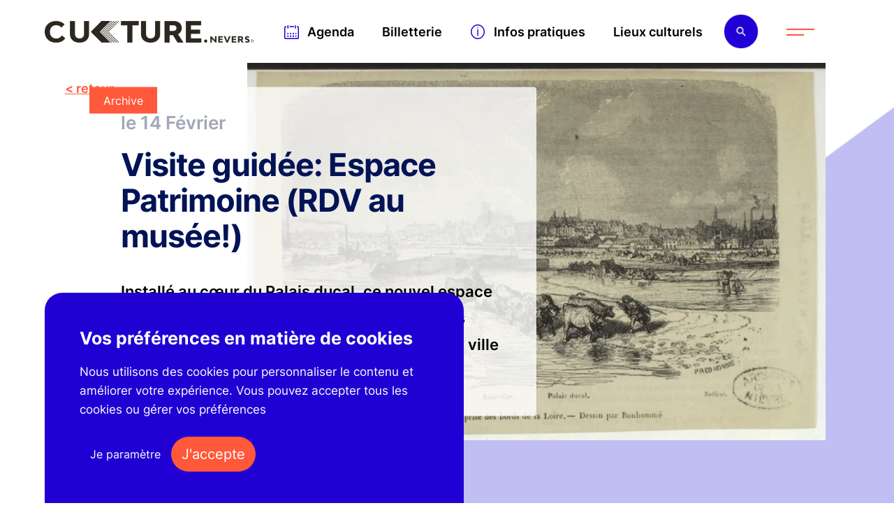

--- FILE ---
content_type: text/html; charset=UTF-8
request_url: https://culture.nevers.fr/agenda/patrimoine/visite-guidee-espace-patrimoine-rdv-au-musee/
body_size: 8294
content:
<!DOCTYPE html>
<html lang="fr-FR">
<head>
	<meta charset="UTF-8">
	<title>
		Visite guidée: Espace Patrimoine (RDV au musée!) - Culture Nevers	</title>
			<link href="https://culture.nevers.fr/wp-content/uploads/2021/03/favicon-culture-nevers.png" rel="shortcut icon">
		<meta http-equiv="X-UA-Compatible" content="IE=edge">
    <meta name="viewport" content="width=device-width, initial-scale=1, minimum-scale=1, maximum-scale=5">
	<meta name="format-detection" content="telephone=no"/>
	<meta name="theme-color" content="#e7e2d4"/>
	<meta name='robots' content='index, follow, max-image-preview:large, max-snippet:-1, max-video-preview:-1' />

	<!-- This site is optimized with the Yoast SEO plugin v25.8 - https://yoast.com/wordpress/plugins/seo/ -->
	<link rel="canonical" href="https://culture.nevers.fr/agenda/patrimoine/visite-guidee-espace-patrimoine-rdv-au-musee/" />
	<meta property="og:locale" content="fr_FR" />
	<meta property="og:type" content="article" />
	<meta property="og:title" content="Visite guidée: Espace Patrimoine (RDV au musée!) - Culture Nevers" />
	<meta property="og:description" content="Installé au cœur du Palais ducal, ce nouvel espace culturel dédié à l’histoire et au patrimoine vous donnera tous les éléments pour comprendre la ville en un clin d’œil !" />
	<meta property="og:url" content="https://culture.nevers.fr/agenda/patrimoine/visite-guidee-espace-patrimoine-rdv-au-musee/" />
	<meta property="og:site_name" content="Culture Nevers" />
	<meta property="article:modified_time" content="2025-12-29T14:58:05+00:00" />
	<meta property="og:image" content="https://culture.nevers.fr/wp-content/uploads/2022/02/379c6ec02ab748e5a44809a721bb86a2.base_.image-culturenevers.jpg" />
	<meta property="og:image:width" content="700" />
	<meta property="og:image:height" content="457" />
	<meta property="og:image:type" content="image/jpeg" />
	<meta name="twitter:card" content="summary_large_image" />
	<meta name="twitter:label1" content="Durée de lecture estimée" />
	<meta name="twitter:data1" content="1 minute" />
	<script type="application/ld+json" class="yoast-schema-graph">{"@context":"https://schema.org","@graph":[{"@type":"WebPage","@id":"https://culture.nevers.fr/agenda/patrimoine/visite-guidee-espace-patrimoine-rdv-au-musee/","url":"https://culture.nevers.fr/agenda/patrimoine/visite-guidee-espace-patrimoine-rdv-au-musee/","name":"Visite guidée: Espace Patrimoine (RDV au musée!) - Culture Nevers","isPartOf":{"@id":"https://culture.nevers.fr/#website"},"primaryImageOfPage":{"@id":"https://culture.nevers.fr/agenda/patrimoine/visite-guidee-espace-patrimoine-rdv-au-musee/#primaryimage"},"image":{"@id":"https://culture.nevers.fr/agenda/patrimoine/visite-guidee-espace-patrimoine-rdv-au-musee/#primaryimage"},"thumbnailUrl":"https://culture.nevers.fr/wp-content/uploads/2022/02/379c6ec02ab748e5a44809a721bb86a2.base_.image-culturenevers.jpg","datePublished":"2022-02-09T15:10:41+00:00","dateModified":"2025-12-29T14:58:05+00:00","breadcrumb":{"@id":"https://culture.nevers.fr/agenda/patrimoine/visite-guidee-espace-patrimoine-rdv-au-musee/#breadcrumb"},"inLanguage":"fr-FR","potentialAction":[{"@type":"ReadAction","target":["https://culture.nevers.fr/agenda/patrimoine/visite-guidee-espace-patrimoine-rdv-au-musee/"]}]},{"@type":"ImageObject","inLanguage":"fr-FR","@id":"https://culture.nevers.fr/agenda/patrimoine/visite-guidee-espace-patrimoine-rdv-au-musee/#primaryimage","url":"https://culture.nevers.fr/wp-content/uploads/2022/02/379c6ec02ab748e5a44809a721bb86a2.base_.image-culturenevers.jpg","contentUrl":"https://culture.nevers.fr/wp-content/uploads/2022/02/379c6ec02ab748e5a44809a721bb86a2.base_.image-culturenevers.jpg","width":700,"height":457},{"@type":"BreadcrumbList","@id":"https://culture.nevers.fr/agenda/patrimoine/visite-guidee-espace-patrimoine-rdv-au-musee/#breadcrumb","itemListElement":[{"@type":"ListItem","position":1,"name":"Accueil","item":"https://culture.nevers.fr/"},{"@type":"ListItem","position":2,"name":"Événements","item":"https://culture.nevers.fr/agenda/"},{"@type":"ListItem","position":3,"name":"Patrimoine","item":"https://culture.nevers.fr/agenda/patrimoine/"},{"@type":"ListItem","position":4,"name":"Visite guidée: Espace Patrimoine (RDV au musée!)"}]},{"@type":"WebSite","@id":"https://culture.nevers.fr/#website","url":"https://culture.nevers.fr/","name":"Culture Nevers","description":"","publisher":{"@id":"https://culture.nevers.fr/#organization"},"potentialAction":[{"@type":"SearchAction","target":{"@type":"EntryPoint","urlTemplate":"https://culture.nevers.fr/?s={search_term_string}"},"query-input":{"@type":"PropertyValueSpecification","valueRequired":true,"valueName":"search_term_string"}}],"inLanguage":"fr-FR"},{"@type":"Organization","@id":"https://culture.nevers.fr/#organization","name":"Culture Nevers","url":"https://culture.nevers.fr/","logo":{"@type":"ImageObject","inLanguage":"fr-FR","@id":"https://culture.nevers.fr/#/schema/logo/image/","url":"https://culture.nevers.fr/wp-content/uploads/2021/02/logo-culture-nevers.png","contentUrl":"https://culture.nevers.fr/wp-content/uploads/2021/02/logo-culture-nevers.png","width":600,"height":62,"caption":"Culture Nevers"},"image":{"@id":"https://culture.nevers.fr/#/schema/logo/image/"}}]}</script>
	<!-- / Yoast SEO plugin. -->


<style id='wp-img-auto-sizes-contain-inline-css' type='text/css'>
img:is([sizes=auto i],[sizes^="auto," i]){contain-intrinsic-size:3000px 1500px}
/*# sourceURL=wp-img-auto-sizes-contain-inline-css */
</style>
<style id='classic-theme-styles-inline-css' type='text/css'>
/*! This file is auto-generated */
.wp-block-button__link{color:#fff;background-color:#32373c;border-radius:9999px;box-shadow:none;text-decoration:none;padding:calc(.667em + 2px) calc(1.333em + 2px);font-size:1.125em}.wp-block-file__button{background:#32373c;color:#fff;text-decoration:none}
/*# sourceURL=/wp-includes/css/classic-themes.min.css */
</style>
<link rel='stylesheet' id='culturenevers-css' href='https://culture.nevers.fr/wp-content/themes/culturenevers-16juil25/dist/css/styles.373b1d73d9f0f7f1f581.css?ver=6.9' type='text/css' media='all' />
<script type="text/javascript" src="https://culture.nevers.fr/wp-includes/js/jquery/jquery.min.js?ver=3.7.1" id="jquery-core-js"></script>
<script type="text/javascript" src="https://culture.nevers.fr/wp-includes/js/jquery/jquery-migrate.min.js?ver=3.4.1" id="jquery-migrate-js"></script>
<link rel="https://api.w.org/" href="https://culture.nevers.fr/wp-json/" /><link rel="alternate" title="JSON" type="application/json" href="https://culture.nevers.fr/wp-json/wp/v2/evenement/23690" />
<link rel="preload" href="https://culture.nevers.fr/wp-content/themes/culturenevers-16juil25/dist/fonts/b4118e4ad76754e71d0b.woff2" as="font" type="font/woff2" crossorigin="anonymous">
<link rel="preload" href="https://culture.nevers.fr/wp-content/themes/culturenevers-16juil25/dist/fonts/5d2eaa33f8194c062cad.woff2" as="font" type="font/woff2" crossorigin="anonymous">
<link rel="preload" href="https://culture.nevers.fr/wp-content/themes/culturenevers-16juil25/dist/fonts/2d4c4e1b0312ac8dc566.woff2" as="font" type="font/woff2" crossorigin="anonymous">
<link rel="preload" href="https://culture.nevers.fr/wp-content/themes/culturenevers-16juil25/dist/fonts/f1535355a7df553be385.woff2" as="font" type="font/woff2" crossorigin="anonymous">
<link rel="preload" href="https://culture.nevers.fr/wp-content/themes/culturenevers-16juil25/dist/fonts/fa67fbfe72e1371cf305.woff2" as="font" type="font/woff2" crossorigin="anonymous">
<style id='global-styles-inline-css' type='text/css'>
:root{--wp--preset--aspect-ratio--square: 1;--wp--preset--aspect-ratio--4-3: 4/3;--wp--preset--aspect-ratio--3-4: 3/4;--wp--preset--aspect-ratio--3-2: 3/2;--wp--preset--aspect-ratio--2-3: 2/3;--wp--preset--aspect-ratio--16-9: 16/9;--wp--preset--aspect-ratio--9-16: 9/16;--wp--preset--color--black: #000000;--wp--preset--color--cyan-bluish-gray: #abb8c3;--wp--preset--color--white: #ffffff;--wp--preset--color--pale-pink: #f78da7;--wp--preset--color--vivid-red: #cf2e2e;--wp--preset--color--luminous-vivid-orange: #ff6900;--wp--preset--color--luminous-vivid-amber: #fcb900;--wp--preset--color--light-green-cyan: #7bdcb5;--wp--preset--color--vivid-green-cyan: #00d084;--wp--preset--color--pale-cyan-blue: #8ed1fc;--wp--preset--color--vivid-cyan-blue: #0693e3;--wp--preset--color--vivid-purple: #9b51e0;--wp--preset--gradient--vivid-cyan-blue-to-vivid-purple: linear-gradient(135deg,rgb(6,147,227) 0%,rgb(155,81,224) 100%);--wp--preset--gradient--light-green-cyan-to-vivid-green-cyan: linear-gradient(135deg,rgb(122,220,180) 0%,rgb(0,208,130) 100%);--wp--preset--gradient--luminous-vivid-amber-to-luminous-vivid-orange: linear-gradient(135deg,rgb(252,185,0) 0%,rgb(255,105,0) 100%);--wp--preset--gradient--luminous-vivid-orange-to-vivid-red: linear-gradient(135deg,rgb(255,105,0) 0%,rgb(207,46,46) 100%);--wp--preset--gradient--very-light-gray-to-cyan-bluish-gray: linear-gradient(135deg,rgb(238,238,238) 0%,rgb(169,184,195) 100%);--wp--preset--gradient--cool-to-warm-spectrum: linear-gradient(135deg,rgb(74,234,220) 0%,rgb(151,120,209) 20%,rgb(207,42,186) 40%,rgb(238,44,130) 60%,rgb(251,105,98) 80%,rgb(254,248,76) 100%);--wp--preset--gradient--blush-light-purple: linear-gradient(135deg,rgb(255,206,236) 0%,rgb(152,150,240) 100%);--wp--preset--gradient--blush-bordeaux: linear-gradient(135deg,rgb(254,205,165) 0%,rgb(254,45,45) 50%,rgb(107,0,62) 100%);--wp--preset--gradient--luminous-dusk: linear-gradient(135deg,rgb(255,203,112) 0%,rgb(199,81,192) 50%,rgb(65,88,208) 100%);--wp--preset--gradient--pale-ocean: linear-gradient(135deg,rgb(255,245,203) 0%,rgb(182,227,212) 50%,rgb(51,167,181) 100%);--wp--preset--gradient--electric-grass: linear-gradient(135deg,rgb(202,248,128) 0%,rgb(113,206,126) 100%);--wp--preset--gradient--midnight: linear-gradient(135deg,rgb(2,3,129) 0%,rgb(40,116,252) 100%);--wp--preset--font-size--small: 13px;--wp--preset--font-size--medium: 20px;--wp--preset--font-size--large: 36px;--wp--preset--font-size--x-large: 42px;--wp--preset--spacing--20: 0.44rem;--wp--preset--spacing--30: 0.67rem;--wp--preset--spacing--40: 1rem;--wp--preset--spacing--50: 1.5rem;--wp--preset--spacing--60: 2.25rem;--wp--preset--spacing--70: 3.38rem;--wp--preset--spacing--80: 5.06rem;--wp--preset--shadow--natural: 6px 6px 9px rgba(0, 0, 0, 0.2);--wp--preset--shadow--deep: 12px 12px 50px rgba(0, 0, 0, 0.4);--wp--preset--shadow--sharp: 6px 6px 0px rgba(0, 0, 0, 0.2);--wp--preset--shadow--outlined: 6px 6px 0px -3px rgb(255, 255, 255), 6px 6px rgb(0, 0, 0);--wp--preset--shadow--crisp: 6px 6px 0px rgb(0, 0, 0);}:where(.is-layout-flex){gap: 0.5em;}:where(.is-layout-grid){gap: 0.5em;}body .is-layout-flex{display: flex;}.is-layout-flex{flex-wrap: wrap;align-items: center;}.is-layout-flex > :is(*, div){margin: 0;}body .is-layout-grid{display: grid;}.is-layout-grid > :is(*, div){margin: 0;}:where(.wp-block-columns.is-layout-flex){gap: 2em;}:where(.wp-block-columns.is-layout-grid){gap: 2em;}:where(.wp-block-post-template.is-layout-flex){gap: 1.25em;}:where(.wp-block-post-template.is-layout-grid){gap: 1.25em;}.has-black-color{color: var(--wp--preset--color--black) !important;}.has-cyan-bluish-gray-color{color: var(--wp--preset--color--cyan-bluish-gray) !important;}.has-white-color{color: var(--wp--preset--color--white) !important;}.has-pale-pink-color{color: var(--wp--preset--color--pale-pink) !important;}.has-vivid-red-color{color: var(--wp--preset--color--vivid-red) !important;}.has-luminous-vivid-orange-color{color: var(--wp--preset--color--luminous-vivid-orange) !important;}.has-luminous-vivid-amber-color{color: var(--wp--preset--color--luminous-vivid-amber) !important;}.has-light-green-cyan-color{color: var(--wp--preset--color--light-green-cyan) !important;}.has-vivid-green-cyan-color{color: var(--wp--preset--color--vivid-green-cyan) !important;}.has-pale-cyan-blue-color{color: var(--wp--preset--color--pale-cyan-blue) !important;}.has-vivid-cyan-blue-color{color: var(--wp--preset--color--vivid-cyan-blue) !important;}.has-vivid-purple-color{color: var(--wp--preset--color--vivid-purple) !important;}.has-black-background-color{background-color: var(--wp--preset--color--black) !important;}.has-cyan-bluish-gray-background-color{background-color: var(--wp--preset--color--cyan-bluish-gray) !important;}.has-white-background-color{background-color: var(--wp--preset--color--white) !important;}.has-pale-pink-background-color{background-color: var(--wp--preset--color--pale-pink) !important;}.has-vivid-red-background-color{background-color: var(--wp--preset--color--vivid-red) !important;}.has-luminous-vivid-orange-background-color{background-color: var(--wp--preset--color--luminous-vivid-orange) !important;}.has-luminous-vivid-amber-background-color{background-color: var(--wp--preset--color--luminous-vivid-amber) !important;}.has-light-green-cyan-background-color{background-color: var(--wp--preset--color--light-green-cyan) !important;}.has-vivid-green-cyan-background-color{background-color: var(--wp--preset--color--vivid-green-cyan) !important;}.has-pale-cyan-blue-background-color{background-color: var(--wp--preset--color--pale-cyan-blue) !important;}.has-vivid-cyan-blue-background-color{background-color: var(--wp--preset--color--vivid-cyan-blue) !important;}.has-vivid-purple-background-color{background-color: var(--wp--preset--color--vivid-purple) !important;}.has-black-border-color{border-color: var(--wp--preset--color--black) !important;}.has-cyan-bluish-gray-border-color{border-color: var(--wp--preset--color--cyan-bluish-gray) !important;}.has-white-border-color{border-color: var(--wp--preset--color--white) !important;}.has-pale-pink-border-color{border-color: var(--wp--preset--color--pale-pink) !important;}.has-vivid-red-border-color{border-color: var(--wp--preset--color--vivid-red) !important;}.has-luminous-vivid-orange-border-color{border-color: var(--wp--preset--color--luminous-vivid-orange) !important;}.has-luminous-vivid-amber-border-color{border-color: var(--wp--preset--color--luminous-vivid-amber) !important;}.has-light-green-cyan-border-color{border-color: var(--wp--preset--color--light-green-cyan) !important;}.has-vivid-green-cyan-border-color{border-color: var(--wp--preset--color--vivid-green-cyan) !important;}.has-pale-cyan-blue-border-color{border-color: var(--wp--preset--color--pale-cyan-blue) !important;}.has-vivid-cyan-blue-border-color{border-color: var(--wp--preset--color--vivid-cyan-blue) !important;}.has-vivid-purple-border-color{border-color: var(--wp--preset--color--vivid-purple) !important;}.has-vivid-cyan-blue-to-vivid-purple-gradient-background{background: var(--wp--preset--gradient--vivid-cyan-blue-to-vivid-purple) !important;}.has-light-green-cyan-to-vivid-green-cyan-gradient-background{background: var(--wp--preset--gradient--light-green-cyan-to-vivid-green-cyan) !important;}.has-luminous-vivid-amber-to-luminous-vivid-orange-gradient-background{background: var(--wp--preset--gradient--luminous-vivid-amber-to-luminous-vivid-orange) !important;}.has-luminous-vivid-orange-to-vivid-red-gradient-background{background: var(--wp--preset--gradient--luminous-vivid-orange-to-vivid-red) !important;}.has-very-light-gray-to-cyan-bluish-gray-gradient-background{background: var(--wp--preset--gradient--very-light-gray-to-cyan-bluish-gray) !important;}.has-cool-to-warm-spectrum-gradient-background{background: var(--wp--preset--gradient--cool-to-warm-spectrum) !important;}.has-blush-light-purple-gradient-background{background: var(--wp--preset--gradient--blush-light-purple) !important;}.has-blush-bordeaux-gradient-background{background: var(--wp--preset--gradient--blush-bordeaux) !important;}.has-luminous-dusk-gradient-background{background: var(--wp--preset--gradient--luminous-dusk) !important;}.has-pale-ocean-gradient-background{background: var(--wp--preset--gradient--pale-ocean) !important;}.has-electric-grass-gradient-background{background: var(--wp--preset--gradient--electric-grass) !important;}.has-midnight-gradient-background{background: var(--wp--preset--gradient--midnight) !important;}.has-small-font-size{font-size: var(--wp--preset--font-size--small) !important;}.has-medium-font-size{font-size: var(--wp--preset--font-size--medium) !important;}.has-large-font-size{font-size: var(--wp--preset--font-size--large) !important;}.has-x-large-font-size{font-size: var(--wp--preset--font-size--x-large) !important;}
/*# sourceURL=global-styles-inline-css */
</style>
</head>
<body data-culture-nevers="wrapper">
<div class="rideau">
	<div class="wrap">
		<picture><source data-srcset="https://culture.nevers.fr/wp-content/uploads/2021/04/logo-culture-nevers-bleu-480x371.webp 480w, https://culture.nevers.fr/wp-content/uploads/2021/04/logo-culture-nevers-bleu-120x93.webp 120w, https://culture.nevers.fr/wp-content/uploads/2021/04/logo-culture-nevers-bleu-240x185.webp 240w, https://culture.nevers.fr/wp-content/uploads/2021/04/logo-culture-nevers-bleu.webp 747w" data-sizes="(max-width: 480px) 100vw, 480px" type="image/webp"><img  src="https://culture.nevers.fr/wp-content/uploads/2021/04/logo-culture-nevers-bleu-120x93.png" data-lazy data-srcset="https://culture.nevers.fr/wp-content/uploads/2021/04/logo-culture-nevers-bleu-480x371.png 480w, https://culture.nevers.fr/wp-content/uploads/2021/04/logo-culture-nevers-bleu-120x93.png 120w, https://culture.nevers.fr/wp-content/uploads/2021/04/logo-culture-nevers-bleu-240x185.png 240w, https://culture.nevers.fr/wp-content/uploads/2021/04/logo-culture-nevers-bleu.png 747w" data-sizes="(max-width: 480px) 100vw, 480px" loading="lazy" decoding="async"alt="" width="480px" height="371px" /></picture>	</div>
</div>
<div class="popup-overlay"></div>
<main class="page-main" data-culture-nevers="container" data-culture-nevers-namespace="main">
	<div class="search-form">
		<div class="wrap">
			<form class="search">
				<div class="search-wrap">
					<label for="search-input"></label>
					<input type="text" name="key" id="search-input" placeholder="Rechercher un événement" />
				</div>
				<div class="search-result">
					<div class="list">

					</div>
				</div>
			</form>
			<div class="close">
				<button class="close" id="closeSearch" aria-label="Fermer la fenêtre de recherche"></button>
			</div>
		</div>
	</div>
	<header>
		<div class="wrap">
			<div class="logo">
				<a href="https://culture.nevers.fr" aria-label="Culture Nevers"><picture><source srcset="https://culture.nevers.fr/wp-content/uploads/2021/02/logo-culture-nevers.webp 600w, https://culture.nevers.fr/wp-content/uploads/2021/02/logo-culture-nevers-120x12.webp 120w, https://culture.nevers.fr/wp-content/uploads/2021/02/logo-culture-nevers-240x25.webp 240w, https://culture.nevers.fr/wp-content/uploads/2021/02/logo-culture-nevers-480x50.webp 480w" sizes="(max-width: 600px) 100vw, 600px" type="image/webp"><img  src="https://culture.nevers.fr/wp-content/uploads/2021/02/logo-culture-nevers.png" srcset="https://culture.nevers.fr/wp-content/uploads/2021/02/logo-culture-nevers.png 600w, https://culture.nevers.fr/wp-content/uploads/2021/02/logo-culture-nevers-120x12.png 120w, https://culture.nevers.fr/wp-content/uploads/2021/02/logo-culture-nevers-240x25.png 240w, https://culture.nevers.fr/wp-content/uploads/2021/02/logo-culture-nevers-480x50.png 480w" sizes="(max-width: 600px) 100vw, 600px" loading="eager" decoding="sync"alt="" width="600px" height="62px" /></picture></a>			</div>
			<div class="nav">
				<nav class="header">
                    <ul class="menu"><li id="menu-item-708" class="agenda calendar menu-item menu-item-type-post_type_archive menu-item-object-evenement menu-item-708"><a href="https://culture.nevers.fr/agenda/" data-sal="slide-right" data-sal-delay="100" data-sal-duration="700" data-sal-easing="ease-in-out-circ">Agenda</a></li>
<li id="menu-item-25532" class="menu-item menu-item-type-custom menu-item-object-custom menu-item-25532"><a href="https://billetterie.nevers.fr" data-sal="slide-right" data-sal-delay="200" data-sal-duration="700" data-sal-easing="ease-in-out-circ">Billetterie</a></li>
<li id="menu-item-3903" class="infos menu-item menu-item-type-post_type_archive menu-item-object-infos_pratiques menu-item-3903"><a href="https://culture.nevers.fr/infos-pratiques/" data-sal="slide-right" data-sal-delay="300" data-sal-duration="700" data-sal-easing="ease-in-out-circ">Infos pratiques</a></li>
<li id="menu-item-7839" class="menu-item menu-item-type-post_type menu-item-object-page menu-item-7839"><a href="https://culture.nevers.fr/lieux-culturels/" data-sal="slide-right" data-sal-delay="400" data-sal-duration="700" data-sal-easing="ease-in-out-circ">Lieux culturels</a></li>
</ul>				</nav>
				<div class="btnSearch"></div>
				<div class="btnMenu"></div>
			</div>
		</div>
		<div class="menu">
			<div class="close">
				<button class="close" id="closeMenu" aria-label="Fermer le menu"></button>
			</div>
			<div class="wrapMenu">
				<div class="liens">
					<div class="homePage">
						<a href="https://culture.nevers.fr">Accueil</a>
					</div>
					<div class="menu">
						<nav class="menu">
							<ul class="menu"><li id="menu-item-36760" class="menu-item menu-item-type-custom menu-item-object-custom menu-item-36760"><a href="https://culture.nevers.fr/agenda/" data-sal="slide-right" data-sal-delay="100" data-sal-duration="700" data-sal-easing="ease-in-out-circ">Agenda</a></li>
<li id="menu-item-5566" class="menu-item menu-item-type-custom menu-item-object-custom menu-item-5566"><a href="https://billetterie.nevers.fr/" data-sal="slide-right" data-sal-delay="200" data-sal-duration="700" data-sal-easing="ease-in-out-circ">Billetterie</a></li>
<li id="menu-item-735" class="menu-item menu-item-type-taxonomy menu-item-object-evenement-category menu-item-735"><a href="https://culture.nevers.fr/agenda/cinema/" data-sal="slide-right" data-sal-delay="300" data-sal-duration="700" data-sal-easing="ease-in-out-circ">Cinéma</a></li>
<li id="menu-item-734" class="menu-item menu-item-type-taxonomy menu-item-object-evenement-category menu-item-734"><a href="https://culture.nevers.fr/agenda/exposition/" data-sal="slide-right" data-sal-delay="400" data-sal-duration="700" data-sal-easing="ease-in-out-circ">Expositions</a></li>
<li id="menu-item-733" class="menu-item menu-item-type-taxonomy menu-item-object-evenement-category menu-item-733"><a href="https://culture.nevers.fr/agenda/musique/" data-sal="slide-right" data-sal-delay="500" data-sal-duration="700" data-sal-easing="ease-in-out-circ">Musique</a></li>
<li id="menu-item-732" class="menu-item menu-item-type-taxonomy menu-item-object-evenement-category menu-item-732"><a href="https://culture.nevers.fr/agenda/spectacles/" data-sal="slide-right" data-sal-delay="600" data-sal-duration="700" data-sal-easing="ease-in-out-circ">Spectacles</a></li>
</ul>						</nav>
					</div>
					<div class="category">
						<nav class="category">
							<ul class="menu"><li id="menu-item-4290" class="menu-item menu-item-type-taxonomy menu-item-object-evenement-lieu menu-item-4290"><a href="https://culture.nevers.fr/lieux-culturels/conservatoire-de-musique922/" data-sal="slide-right" data-sal-delay="75" data-sal-duration="1000" data-sal-easing="ease-in-out-circ">Conservatoire de Musique et d&rsquo;Art Dramatique de Nevers</a></li>
<li id="menu-item-7748" class="menu-item menu-item-type-taxonomy menu-item-object-evenement-lieu menu-item-7748"><a href="https://culture.nevers.fr/lieux-culturels/mediatheque-jean-jaures_9211361/" data-sal="slide-right" data-sal-delay="150" data-sal-duration="1000" data-sal-easing="ease-in-out-circ">Médiathèque Jean Jaurès Nevers</a></li>
<li id="menu-item-729" class="menu-item menu-item-type-taxonomy menu-item-object-evenement-lieu current-evenement-ancestor current-menu-parent current-evenement-parent menu-item-729"><a href="https://culture.nevers.fr/lieux-culturels/musee-de-la-faience-et-des-beaux-arts_2040589/" data-sal="slide-right" data-sal-delay="225" data-sal-duration="1000" data-sal-easing="ease-in-out-circ">Musée de la Faïence et des Beaux-Arts</a></li>
<li id="menu-item-4292" class="menu-item menu-item-type-taxonomy menu-item-object-evenement-lieu menu-item-4292"><a href="https://culture.nevers.fr/lieux-culturels/theatre-municipal732/" data-sal="slide-right" data-sal-delay="300" data-sal-duration="1000" data-sal-easing="ease-in-out-circ">Théâtre Municipal de Nevers</a></li>
<li id="menu-item-36551" class="menu-item menu-item-type-custom menu-item-object-custom menu-item-36551"><a href="https://culture.nevers.fr/infos-pratiques/" data-sal="slide-right" data-sal-delay="375" data-sal-duration="1000" data-sal-easing="ease-in-out-circ">Informations pratiques</a></li>
</ul>						</nav>
					</div>
					<div class="externe">
						<nav class="externe">
							<ul class="menu"><li id="menu-item-679" class="menu-item menu-item-type-custom menu-item-object-custom menu-item-679"><a target="_blank" href="https://www.nevers.fr/" data-sal="slide-right" data-sal-delay="100" data-sal-duration="700" data-sal-easing="ease-in-out-circ">Ville de Nevers</a></li>
<li id="menu-item-680" class="menu-item menu-item-type-custom menu-item-object-custom menu-item-680"><a target="_blank" href="https://www.nevers.fr/actualites" data-sal="slide-right" data-sal-delay="200" data-sal-duration="700" data-sal-easing="ease-in-out-circ">Actualités</a></li>
<li id="menu-item-681" class="menu-item menu-item-type-custom menu-item-object-custom menu-item-681"><a target="_blank" href="https://www.nevers.fr/vivre-a-nevers" data-sal="slide-right" data-sal-delay="300" data-sal-duration="700" data-sal-easing="ease-in-out-circ">Vivre à Nevers</a></li>
<li id="menu-item-682" class="menu-item menu-item-type-custom menu-item-object-custom menu-item-682"><a target="_blank" href="https://www.nevers.fr/decouvrir-nevers" data-sal="slide-right" data-sal-delay="400" data-sal-duration="700" data-sal-easing="ease-in-out-circ">Découvrir Nevers</a></li>
<li id="menu-item-683" class="menu-item menu-item-type-custom menu-item-object-custom menu-item-683"><a target="_blank" href="https://www.nevers.fr/votre-mairie" data-sal="slide-right" data-sal-delay="500" data-sal-duration="700" data-sal-easing="ease-in-out-circ">Votre Mairie</a></li>
</ul>						</nav>
					</div>
				</div>
				<div class="grid-liens">
					<div class="contact">
						<h3>Informations de contact</h3>
						<a href="tel:03 86 68 46 31">03 86 68 46 31</a>					</div>
					<div class="confidentialites">
						<nav class="confidentialites">
							<ul class="menu"><li id="menu-item-7677" class="menu-item menu-item-type-post_type menu-item-object-page menu-item-7677"><a href="https://culture.nevers.fr/archives/" data-sal="slide-right" data-sal-delay="100" data-sal-duration="700" data-sal-easing="ease-in-out-circ">Archives</a></li>
<li id="menu-item-691" class="menu-item menu-item-type-post_type menu-item-object-page menu-item-privacy-policy menu-item-691"><a rel="privacy-policy" href="https://culture.nevers.fr/donnees-personnelles/" data-sal="slide-right" data-sal-delay="200" data-sal-duration="700" data-sal-easing="ease-in-out-circ">Données personnelles</a></li>
<li id="menu-item-692" class="menu-item menu-item-type-post_type menu-item-object-page menu-item-692"><a href="https://culture.nevers.fr/gestion-des-cookies/" data-sal="slide-right" data-sal-delay="300" data-sal-duration="700" data-sal-easing="ease-in-out-circ">Vie privée et cookies</a></li>
<li id="menu-item-18887" class="menu-item menu-item-type-post_type menu-item-object-page menu-item-18887"><a href="https://culture.nevers.fr/mentions-legales/" data-sal="slide-right" data-sal-delay="400" data-sal-duration="700" data-sal-easing="ease-in-out-circ">Mentions légales</a></li>
</ul>						</nav>
					</div>
					<div class="reseauxSociaux">
						<h3>Suivez-nous</h3>
						<p><a href="https://www.facebook.com/nevers.officiel/" class="social social-facebook" target="_blank" rel="nofollow noopener noreferrer">Facebook</a><a href="https://x.com/villedenevers" class="social custom-social x" target="_blank" rel="nofollow noopener noreferrer">X</a><a href="https://www.instagram.com/villedenevers/" class="social social-instagram" target="_blank" rel="nofollow noopener noreferrer">Instagram</a><a href="https://vimeo.com/villedenevers" class="social social-vimeo" target="_blank" rel="nofollow noopener noreferrer">Vimeo</a></p>
					</div>
				</div>
			</div>
		</div>
	</header>
	<div class="forme" data-color="rgba(171, 169, 238, 0.75)">
		<div class="wrap"><svg xmlns="http://www.w3.org/2000/svg" width="1920" height="2380" viewBox="0 0 1920 2380"><defs><style>.cls-1 { fill: #ffffff; fill-rule: evenodd; }</style></defs><path id="forme" class="cls-1" d="M-5.928,1429.3L1937.99,1l-1.56,949.7L-7.492,2379ZM1937.48,1.994l-1.56,948.455L-6.983,2378.01l1.561-948.46L1937.48,1.994M1938.5,0L-6.435,1429.05-8,2380,1936.93,950.952,1938.5,0h0Z"/></svg>
</div>
	</div>
	
	<section class="header-image">
		<div class="retour">
			<a href="https://culture.nevers.fr/agenda/">retour</a>
		</div>
		<div class="wrapImage">
			<picture><source srcset="https://culture.nevers.fr/wp-content/uploads/2022/02/379c6ec02ab748e5a44809a721bb86a2.base_.image-culturenevers.webp 700w, https://culture.nevers.fr/wp-content/uploads/2022/02/379c6ec02ab748e5a44809a721bb86a2.base_.image-culturenevers-120x78.webp 120w, https://culture.nevers.fr/wp-content/uploads/2022/02/379c6ec02ab748e5a44809a721bb86a2.base_.image-culturenevers-240x157.webp 240w, https://culture.nevers.fr/wp-content/uploads/2022/02/379c6ec02ab748e5a44809a721bb86a2.base_.image-culturenevers-480x313.webp 480w" sizes="(max-width: 700px) 100vw, 700px" type="image/webp"><img  src="https://culture.nevers.fr/wp-content/uploads/2022/02/379c6ec02ab748e5a44809a721bb86a2.base_.image-culturenevers.jpg" srcset="https://culture.nevers.fr/wp-content/uploads/2022/02/379c6ec02ab748e5a44809a721bb86a2.base_.image-culturenevers.jpg 700w, https://culture.nevers.fr/wp-content/uploads/2022/02/379c6ec02ab748e5a44809a721bb86a2.base_.image-culturenevers-120x78.jpg 120w, https://culture.nevers.fr/wp-content/uploads/2022/02/379c6ec02ab748e5a44809a721bb86a2.base_.image-culturenevers-240x157.jpg 240w, https://culture.nevers.fr/wp-content/uploads/2022/02/379c6ec02ab748e5a44809a721bb86a2.base_.image-culturenevers-480x313.jpg 480w" sizes="(max-width: 700px) 100vw, 700px" loading="eager" decoding="sync"alt="" width="700px" height="457px" /></picture>		</div>
		<div class="contenu">
			<div class="wrap">
				<span class="archive">Archive</span><span class="date">le 14 Février</span>				<h1>Visite guidée: Espace Patrimoine (RDV au musée!)</h1>
				<p>Installé au cœur du Palais ducal, ce nouvel espace culturel dédié à l’histoire et au patrimoine vous donnera tous les éléments pour comprendre la ville en un clin d’œil !</p>
			</div>
		</div>
	</section>
	<section class="bloc-details">
		<div class="wrap">
			<div class="gauche bordered">
				<h3 class="tarifs">Tarifs</h3><p>Plein tarif: 7€ - Tarif réduit: 3,50€ - Gratuit pour les enfants de moins de 6 ans</p>							</div>
			<div class="droite">
				<span class="conditions">Plein tarif: 7€ - Tarif réduit: 3,50€ - Gratuit pour les enfants de moins de 6 ans</span>				<div class="wrapContenu">
					<p>Vous avez faim de patrimoine ? Tous les deux jours pendant les vacances d’hiver, venez à la rencontre de Nevers ! Menées par nos guides conférenciers, de courtes visites vous permettront de découvrir la diversité et la richesse de notre patrimoine.</p>
<p>Installé au cœur du Palais ducal, ce nouvel espace culturel dédié à l’histoire et au patrimoine vous donnera tous les éléments pour comprendre la ville en un clin d’œil !</p>
<p>Durée de la visite: environ 1h30</p>
<p>Attention : Billets vendus le jour de la visite à l&rsquo;accueil du Musée de la Faïence et des Beaux-Arts &#8211; 16 rue Saint Genest &#8211; Départ de la visite à l&rsquo;accueil du Musée de la Faïence et des Beaux-Arts</p>
                    					<div class="infos-complementaires">
													<div class="lieux">
								<h2>Lieu</h2>
								<div class="lieu"><h3>Musée de la Faïence et des Beaux-Arts</h3><span class="adresse">16 rue Saint Genest 58000 Nevers</span><a href="tel:+33 (0)3 86 68 44 60" class="telephone">+33 (0)3 86 68 44 60</a><a href="mailto:museedelafaience@ville-nevers.fr" class="telephone">museedelafaience@ville-nevers.fr</a><a href="https://culture.nevers.fr/lieux-culturels/musee-de-la-faience-et-des-beaux-arts_2040589/" class="lienLieu">Comment s'y rendre</a></div>							</div>
												<div class="horaires">
							<h2>Dates & horaires</h2>
							<div class="calendar swiper">
								<div class="boutons">
									<div class="precedent"></div>
									<div class="suivant"></div>
								</div>
								<div class="swiper-wrapper">
									<div class="mois swiper-slide"><h3 class="periode">Février 2022</h3><div class="dates"><div class="date"><span class="left">Lundi 14</span><ul><li>14:00 - 15:30</li></ul></div></div></div>								</div>
							</div>
						</div>
					</div>
				</div>
			</div>
		</div>
	</section>
		<section class="list-events gray event-page">
			<div class="wrap">
				<div class="title">
					<h2>Les autres événements</h2>
					<span class="subTitle">Musée de la Faïence et des Beaux-Arts</span>
				</div>
				<div class="list"><p class="error">Aucun événement</p></div>			</div>
		</section>
		</main>
<footer>
	<div class="newsletterForm">
		<div class="traitementNewsLetter">
			<div id="news-loading"></div>
			<div id="news-reply"></div>
		</div>
		<form class="newsletter">
			<input type="hidden" name="action" value="addNewsletter"/>
			<div class="wrap">
				<label for="email-newsletter">S'inscrire à notre newsletter</label>
				<input type="email" name="data[email]" id="email-newsletter" class="email" placeholder="S'inscrire à notre newsletter" />
				<input type="submit" value="ok" />
			</div>
			<div class="line">
				<div class="case checkbox">
					<input type="checkbox" id="subscribe-consent-newsletter" name="data[consent]"/>
					<label for="subscribe-consent-newsletter">
						J'accepte de recevoir des informations liées à l'activité culturelle de la ville de Nevers					</label>
				</div>
			</div>
		</form>
	</div>
	<div class="blocs">
		<div class="bloc"><picture class="1"><source srcset="https://culture.nevers.fr/wp-content/uploads/2021/02/CULTURE-NEVERS-ICONE-APROPOS.webp 150w, https://culture.nevers.fr/wp-content/uploads/2021/02/CULTURE-NEVERS-ICONE-APROPOS-120x120.webp 120w" sizes="(max-width: 150px) 100vw, 150px" type="image/webp"><img  src="https://culture.nevers.fr/wp-content/uploads/2021/02/CULTURE-NEVERS-ICONE-APROPOS.jpg" srcset="https://culture.nevers.fr/wp-content/uploads/2021/02/CULTURE-NEVERS-ICONE-APROPOS.jpg 150w, https://culture.nevers.fr/wp-content/uploads/2021/02/CULTURE-NEVERS-ICONE-APROPOS-120x120.jpg 120w" sizes="(max-width: 150px) 100vw, 150px" loading="eager" decoding="sync"alt="" class="1" width="150px" height="150px" /></picture><span class="title">Culture Nevers</span><a href="https://culture.nevers.fr/culture-nevers/">plus d'informations</a></div><div class="bloc"><picture class="1"><source srcset="https://culture.nevers.fr/wp-content/uploads/2021/02/CULTURE-NEVERS-ORGANISER-EVENEMENT.webp 150w, https://culture.nevers.fr/wp-content/uploads/2021/02/CULTURE-NEVERS-ORGANISER-EVENEMENT-120x120.webp 120w" sizes="(max-width: 150px) 100vw, 150px" type="image/webp"><img  src="https://culture.nevers.fr/wp-content/uploads/2021/02/CULTURE-NEVERS-ORGANISER-EVENEMENT.jpg" srcset="https://culture.nevers.fr/wp-content/uploads/2021/02/CULTURE-NEVERS-ORGANISER-EVENEMENT.jpg 150w, https://culture.nevers.fr/wp-content/uploads/2021/02/CULTURE-NEVERS-ORGANISER-EVENEMENT-120x120.jpg 120w" sizes="(max-width: 150px) 100vw, 150px" loading="eager" decoding="sync"alt="" class="1" width="150px" height="150px" /></picture><span class="title">Organiser un événement</span><a href="https://culture.nevers.fr/organiser-un-evenement/">plus d'informations</a></div><div class="bloc"><picture class="1"><source srcset="https://culture.nevers.fr/wp-content/uploads/2021/02/CULTURE-NEVERS-ICONE-POLITQUE-CULTURELLE.webp 150w, https://culture.nevers.fr/wp-content/uploads/2021/02/CULTURE-NEVERS-ICONE-POLITQUE-CULTURELLE-120x120.webp 120w" sizes="(max-width: 150px) 100vw, 150px" type="image/webp"><img  src="https://culture.nevers.fr/wp-content/uploads/2021/02/CULTURE-NEVERS-ICONE-POLITQUE-CULTURELLE.jpg" srcset="https://culture.nevers.fr/wp-content/uploads/2021/02/CULTURE-NEVERS-ICONE-POLITQUE-CULTURELLE.jpg 150w, https://culture.nevers.fr/wp-content/uploads/2021/02/CULTURE-NEVERS-ICONE-POLITQUE-CULTURELLE-120x120.jpg 120w" sizes="(max-width: 150px) 100vw, 150px" loading="eager" decoding="sync"alt="" class="1" width="150px" height="150px" /></picture><span class="title">Politique culturelle</span><a href="https://culture.nevers.fr/politique-culturelle/">plus d'informations</a></div>	</div>
	<div class="grid-liens">
		<div class="siteName">
			<span class="">Culture Nevers</span>
		</div>
		<div class="contact">
			<h3>Informations de contact</h3>
			<a href="tel:03 86 68 46 31">03 86 68 46 31</a>		</div>
		<div class="planDuSite">
			<h3>Plan du site</h3>
			<nav class="plandusite">
				<ul class="menu"><li id="menu-item-695" class="menu-item menu-item-type-taxonomy menu-item-object-evenement-category menu-item-695"><a href="https://culture.nevers.fr/agenda/spectacles/" data-sal="slide-right" data-sal-delay="100" data-sal-duration="700" data-sal-easing="ease-in-out-circ">Spectacles</a></li>
<li id="menu-item-696" class="menu-item menu-item-type-taxonomy menu-item-object-evenement-category menu-item-696"><a href="https://culture.nevers.fr/agenda/musique/" data-sal="slide-right" data-sal-delay="200" data-sal-duration="700" data-sal-easing="ease-in-out-circ">Musique</a></li>
<li id="menu-item-697" class="menu-item menu-item-type-taxonomy menu-item-object-evenement-category menu-item-697"><a href="https://culture.nevers.fr/agenda/exposition/" data-sal="slide-right" data-sal-delay="300" data-sal-duration="700" data-sal-easing="ease-in-out-circ">Expositions</a></li>
<li id="menu-item-698" class="menu-item menu-item-type-taxonomy menu-item-object-evenement-category menu-item-698"><a href="https://culture.nevers.fr/agenda/cinema/" data-sal="slide-right" data-sal-delay="400" data-sal-duration="700" data-sal-easing="ease-in-out-circ">Cinéma</a></li>
<li id="menu-item-699" class="menu-item menu-item-type-taxonomy menu-item-object-evenement-category current-evenement-ancestor current-menu-parent current-evenement-parent menu-item-699"><a href="https://culture.nevers.fr/agenda/patrimoine/" data-sal="slide-right" data-sal-delay="500" data-sal-duration="700" data-sal-easing="ease-in-out-circ">Patrimoine</a></li>
</ul>			</nav>
		</div>
		<div class="confidentialites">
			<nav class="confidentialites">
				<ul class="menu"><li class="menu-item menu-item-type-post_type menu-item-object-page menu-item-7677"><a href="https://culture.nevers.fr/archives/" data-sal="slide-right" data-sal-delay="100" data-sal-duration="700" data-sal-easing="ease-in-out-circ">Archives</a></li>
<li class="menu-item menu-item-type-post_type menu-item-object-page menu-item-privacy-policy menu-item-691"><a rel="privacy-policy" href="https://culture.nevers.fr/donnees-personnelles/" data-sal="slide-right" data-sal-delay="200" data-sal-duration="700" data-sal-easing="ease-in-out-circ">Données personnelles</a></li>
<li class="menu-item menu-item-type-post_type menu-item-object-page menu-item-692"><a href="https://culture.nevers.fr/gestion-des-cookies/" data-sal="slide-right" data-sal-delay="300" data-sal-duration="700" data-sal-easing="ease-in-out-circ">Vie privée et cookies</a></li>
<li class="menu-item menu-item-type-post_type menu-item-object-page menu-item-18887"><a href="https://culture.nevers.fr/mentions-legales/" data-sal="slide-right" data-sal-delay="400" data-sal-duration="700" data-sal-easing="ease-in-out-circ">Mentions légales</a></li>
</ul>			</nav>
		</div>
		<div class="reseauxSociaux">
			<h3>Suivez-nous</h3>
			<p><a href="https://www.facebook.com/nevers.officiel/" class="social social-facebook" target="_blank" rel="nofollow noopener noreferrer">Facebook</a><a href="https://x.com/villedenevers" class="social custom-social x" target="_blank" rel="nofollow noopener noreferrer">X</a><a href="https://www.instagram.com/villedenevers/" class="social social-instagram" target="_blank" rel="nofollow noopener noreferrer">Instagram</a><a href="https://vimeo.com/villedenevers" class="social social-vimeo" target="_blank" rel="nofollow noopener noreferrer">Vimeo</a></p>
		</div>
	</div>
	<div class="realisationDPC">
		<a href="https://www.dpcdesign.fr/" target="_blank" rel="noopener">Réalisation DPC Design</a>
	</div>
</footer>
    <div class="bandeauCookie on">
        <div class="wrap">
            <div class="text">
                <p class="title">Vos préférences en matière de cookies</p>
                <p class="content">Nous utilisons des cookies pour personnaliser le contenu et améliorer votre expérience. Vous pouvez accepter tous les cookies ou gérer vos préférences</p>
            </div>
            <div class="buttons">
                <a class="enSavoirPlus" rel="noopener nofollow" href="https://culture.nevers.fr/gestion-des-cookies/">Je paramètre</a>
                <button id="ConfirmCookie">J'accepte</button>
            </div>
        </div>
    </div>
    <script type="speculationrules">
{"prefetch":[{"source":"document","where":{"and":[{"href_matches":"/*"},{"not":{"href_matches":["/wp-*.php","/wp-admin/*","/wp-content/uploads/*","/wp-content/*","/wp-content/plugins/*","/wp-content/themes/culturenevers-16juil25/*","/*\\?(.+)"]}},{"not":{"selector_matches":"a[rel~=\"nofollow\"]"}},{"not":{"selector_matches":".no-prefetch, .no-prefetch a"}}]},"eagerness":"conservative"}]}
</script>
<script type="text/javascript" id="culturenevers-js-extra">
/* <![CDATA[ */
var params = {"ajax_url":"https://culture.nevers.fr/wp-admin/admin-ajax.php","template":"https://culture.nevers.fr/wp-content/themes/culturenevers-16juil25/dist/","host":"culture.nevers.fr","ga_on":""};
//# sourceURL=culturenevers-js-extra
/* ]]> */
</script>
<script type="text/javascript" src="https://culture.nevers.fr/wp-content/themes/culturenevers-16juil25/dist/js/main-300846ce.a0ecbba73aec2e4b8d22.js?ver=6.9" id="culturenevers-js"></script>
<script type="text/javascript" src="https://culture.nevers.fr/wp-content/themes/culturenevers-16juil25/dist/vendor-836d192c-0bea6ef17885b56e06e7.js?ver=6.9" id="culturenevers-vendor-836d192c.js-js"></script>
<script type="text/javascript" src="https://culture.nevers.fr/wp-content/themes/culturenevers-16juil25/dist/js/main-549e9588.1c9185c5bf2f50d27d48.js?ver=6.9" id="culturenevers-main-549e9588.js-js"></script>
<script type="text/javascript" src="https://culture.nevers.fr/wp-content/themes/culturenevers-16juil25/dist/vendor-49d0a293-ab0d1e3866796e706b02.js?ver=6.9" id="culturenevers-vendor-49d0a293.js-js"></script>
<script type="text/javascript" src="https://culture.nevers.fr/wp-content/themes/culturenevers-16juil25/dist/vendor-b48beae3-41de1840fcec5c1fe832.js?ver=6.9" id="culturenevers-vendor-b48beae3.js-js"></script>
<script type="text/javascript" src="https://culture.nevers.fr/wp-content/themes/culturenevers-16juil25/dist/vendor-e6bf361f-8b6c066877bad74ea6c7.js?ver=6.9" id="culturenevers-vendor-e6bf361f.js-js"></script>
<script type="text/javascript" src="https://culture.nevers.fr/wp-content/themes/culturenevers-16juil25/dist/vendor-98b7ce25-aaa2f8f0c54ca205c855.js?ver=6.9" id="culturenevers-vendor-98b7ce25.js-js"></script>
<script type="text/javascript" src="https://culture.nevers.fr/wp-content/themes/culturenevers-16juil25/dist/vendor-53f2243b-5d3d4501045cfb729350.js?ver=6.9" id="culturenevers-vendor-53f2243b.js-js"></script>
<script type="text/javascript" src="https://culture.nevers.fr/wp-content/themes/culturenevers-16juil25/dist/vendor-ba1f3909-294a1ed0ca25cccf835a.js?ver=6.9" id="culturenevers-vendor-ba1f3909.js-js"></script>
<script type="text/javascript" src="https://culture.nevers.fr/wp-content/themes/culturenevers-16juil25/dist/vendor-28de1927-7e11565081a3e73d6d8e.js?ver=6.9" id="culturenevers-vendor-28de1927.js-js"></script>
</body>
</html>


--- FILE ---
content_type: text/css
request_url: https://culture.nevers.fr/wp-content/themes/culturenevers-16juil25/dist/css/styles.373b1d73d9f0f7f1f581.css?ver=6.9
body_size: 25489
content:
/*! normalize.css v8.0.1 | MIT License | github.com/necolas/normalize.css */html{line-height:1.15;-webkit-text-size-adjust:100%}body{margin:0}main{display:block}h1{font-size:2em;margin:.67em 0}hr{box-sizing:content-box;height:0;overflow:visible}pre{font-family:monospace,monospace;font-size:1em}a{background-color:transparent}abbr[title]{border-bottom:none;text-decoration:underline;text-decoration:underline dotted}b,strong{font-weight:bolder}code,kbd,samp{font-family:monospace,monospace;font-size:1em}small{font-size:80%}sub,sup{font-size:75%;line-height:0;position:relative;vertical-align:baseline}sub{bottom:-.25em}sup{top:-.5em}img{border-style:none}button,input,optgroup,select,textarea{font-family:inherit;font-size:100%;line-height:1.15;margin:0}button,input{overflow:visible}button,select{text-transform:none}[type=button],[type=reset],[type=submit],button{-webkit-appearance:button}[type=button]::-moz-focus-inner,[type=reset]::-moz-focus-inner,[type=submit]::-moz-focus-inner,button::-moz-focus-inner{border-style:none;padding:0}[type=button]:-moz-focusring,[type=reset]:-moz-focusring,[type=submit]:-moz-focusring,button:-moz-focusring{outline:1px dotted ButtonText}fieldset{padding:.35em .75em .625em}legend{box-sizing:border-box;color:inherit;display:table;max-width:100%;padding:0;white-space:normal}progress{vertical-align:baseline}textarea{overflow:auto}[type=checkbox],[type=radio]{box-sizing:border-box;padding:0}[type=number]::-webkit-inner-spin-button,[type=number]::-webkit-outer-spin-button{height:auto}[type=search]{-webkit-appearance:textfield;outline-offset:-2px}[type=search]::-webkit-search-decoration{-webkit-appearance:none}::-webkit-file-upload-button{-webkit-appearance:button;font:inherit}details{display:block}summary{display:list-item}[hidden],template{display:none}@font-face{font-family:swiper-icons;font-style:normal;font-weight:400;src:url("data:application/font-woff;charset=utf-8;base64, [base64]//wADZ2x5ZgAAAywAAADMAAAD2MHtryVoZWFkAAABbAAAADAAAAA2E2+eoWhoZWEAAAGcAAAAHwAAACQC9gDzaG10eAAAAigAAAAZAAAArgJkABFsb2NhAAAC0AAAAFoAAABaFQAUGG1heHAAAAG8AAAAHwAAACAAcABAbmFtZQAAA/gAAAE5AAACXvFdBwlwb3N0AAAFNAAAAGIAAACE5s74hXjaY2BkYGAAYpf5Hu/j+W2+MnAzMYDAzaX6QjD6/4//Bxj5GA8AuRwMYGkAPywL13jaY2BkYGA88P8Agx4j+/8fQDYfA1AEBWgDAIB2BOoAeNpjYGRgYNBh4GdgYgABEMnIABJzYNADCQAACWgAsQB42mNgYfzCOIGBlYGB0YcxjYGBwR1Kf2WQZGhhYGBiYGVmgAFGBiQQkOaawtDAoMBQxXjg/wEGPcYDDA4wNUA2CCgwsAAAO4EL6gAAeNpj2M0gyAACqxgGNWBkZ2D4/wMA+xkDdgAAAHjaY2BgYGaAYBkGRgYQiAHyGMF8FgYHIM3DwMHABGQrMOgyWDLEM1T9/w8UBfEMgLzE////P/5//f/V/xv+r4eaAAeMbAxwIUYmIMHEgKYAYjUcsDAwsLKxc3BycfPw8jEQA/[base64]/uznmfPFBNODM2K7MTQ45YEAZqGP81AmGGcF3iPqOop0r1SPTaTbVkfUe4HXj97wYE+yNwWYxwWu4v1ugWHgo3S1XdZEVqWM7ET0cfnLGxWfkgR42o2PvWrDMBSFj/IHLaF0zKjRgdiVMwScNRAoWUoH78Y2icB/yIY09An6AH2Bdu/UB+yxopYshQiEvnvu0dURgDt8QeC8PDw7Fpji3fEA4z/PEJ6YOB5hKh4dj3EvXhxPqH/SKUY3rJ7srZ4FZnh1PMAtPhwP6fl2PMJMPDgeQ4rY8YT6Gzao0eAEA409DuggmTnFnOcSCiEiLMgxCiTI6Cq5DZUd3Qmp10vO0LaLTd2cjN4fOumlc7lUYbSQcZFkutRG7g6JKZKy0RmdLY680CDnEJ+UMkpFFe1RN7nxdVpXrC4aTtnaurOnYercZg2YVmLN/d/gczfEimrE/fs/bOuq29Zmn8tloORaXgZgGa78yO9/cnXm2BpaGvq25Dv9S4E9+5SIc9PqupJKhYFSSl47+Qcr1mYNAAAAeNptw0cKwkAAAMDZJA8Q7OUJvkLsPfZ6zFVERPy8qHh2YER+3i/BP83vIBLLySsoKimrqKqpa2hp6+jq6RsYGhmbmJqZSy0sraxtbO3sHRydnEMU4uR6yx7JJXveP7WrDycAAAAAAAH//wACeNpjYGRgYOABYhkgZgJCZgZNBkYGLQZtIJsFLMYAAAw3ALgAeNolizEKgDAQBCchRbC2sFER0YD6qVQiBCv/H9ezGI6Z5XBAw8CBK/m5iQQVauVbXLnOrMZv2oLdKFa8Pjuru2hJzGabmOSLzNMzvutpB3N42mNgZGBg4GKQYzBhYMxJLMlj4GBgAYow/P/PAJJhLM6sSoWKfWCAAwDAjgbRAAB42mNgYGBkAIIbCZo5IPrmUn0hGA0AO8EFTQAA") format("woff")}:root{--swiper-theme-color:#007aff}:host{display:block;margin-left:auto;margin-right:auto;position:relative;z-index:1}.swiper{display:block;list-style:none;margin-left:auto;margin-right:auto;overflow:hidden;padding:0;position:relative;z-index:1}.swiper-vertical>.swiper-wrapper{flex-direction:column}.swiper-wrapper{box-sizing:content-box;display:flex;height:100%;position:relative;transition-property:transform;transition-timing-function:var(--swiper-wrapper-transition-timing-function,initial);width:100%;z-index:1}.swiper-android .swiper-slide,.swiper-ios .swiper-slide,.swiper-wrapper{transform:translateZ(0)}.swiper-horizontal{touch-action:pan-y}.swiper-vertical{touch-action:pan-x}.swiper-slide{display:block;flex-shrink:0;height:100%;position:relative;transition-property:transform;width:100%}.swiper-slide-invisible-blank{visibility:hidden}.swiper-autoheight,.swiper-autoheight .swiper-slide{height:auto}.swiper-autoheight .swiper-wrapper{align-items:flex-start;transition-property:transform,height}.swiper-backface-hidden .swiper-slide{backface-visibility:hidden;transform:translateZ(0)}.swiper-3d.swiper-css-mode .swiper-wrapper{perspective:1200px}.swiper-3d .swiper-wrapper{transform-style:preserve-3d}.swiper-3d{perspective:1200px}.swiper-3d .swiper-cube-shadow,.swiper-3d .swiper-slide{transform-style:preserve-3d}.swiper-css-mode>.swiper-wrapper{overflow:auto;scrollbar-width:none;-ms-overflow-style:none}.swiper-css-mode>.swiper-wrapper::-webkit-scrollbar{display:none}.swiper-css-mode>.swiper-wrapper>.swiper-slide{scroll-snap-align:start start}.swiper-css-mode.swiper-horizontal>.swiper-wrapper{scroll-snap-type:x mandatory}.swiper-css-mode.swiper-vertical>.swiper-wrapper{scroll-snap-type:y mandatory}.swiper-css-mode.swiper-free-mode>.swiper-wrapper{scroll-snap-type:none}.swiper-css-mode.swiper-free-mode>.swiper-wrapper>.swiper-slide{scroll-snap-align:none}.swiper-css-mode.swiper-centered>.swiper-wrapper:before{content:"";flex-shrink:0;order:9999}.swiper-css-mode.swiper-centered>.swiper-wrapper>.swiper-slide{scroll-snap-align:center center;scroll-snap-stop:always}.swiper-css-mode.swiper-centered.swiper-horizontal>.swiper-wrapper>.swiper-slide:first-child{margin-inline-start:var(--swiper-centered-offset-before)}.swiper-css-mode.swiper-centered.swiper-horizontal>.swiper-wrapper:before{height:100%;min-height:1px;width:var(--swiper-centered-offset-after)}.swiper-css-mode.swiper-centered.swiper-vertical>.swiper-wrapper>.swiper-slide:first-child{margin-block-start:var(--swiper-centered-offset-before)}.swiper-css-mode.swiper-centered.swiper-vertical>.swiper-wrapper:before{height:var(--swiper-centered-offset-after);min-width:1px;width:100%}.swiper-3d .swiper-slide-shadow,.swiper-3d .swiper-slide-shadow-bottom,.swiper-3d .swiper-slide-shadow-left,.swiper-3d .swiper-slide-shadow-right,.swiper-3d .swiper-slide-shadow-top{height:100%;left:0;pointer-events:none;position:absolute;top:0;width:100%;z-index:10}.swiper-3d .swiper-slide-shadow{background:rgba(0,0,0,.15)}.swiper-3d .swiper-slide-shadow-left{background-image:linear-gradient(270deg,rgba(0,0,0,.5),transparent)}.swiper-3d .swiper-slide-shadow-right{background-image:linear-gradient(90deg,rgba(0,0,0,.5),transparent)}.swiper-3d .swiper-slide-shadow-top{background-image:linear-gradient(0deg,rgba(0,0,0,.5),transparent)}.swiper-3d .swiper-slide-shadow-bottom{background-image:linear-gradient(180deg,rgba(0,0,0,.5),transparent)}.swiper-lazy-preloader{border:4px solid var(--swiper-preloader-color,var(--swiper-theme-color));border-radius:50%;border-top:4px solid transparent;box-sizing:border-box;height:42px;left:50%;margin-left:-21px;margin-top:-21px;position:absolute;top:50%;transform-origin:50%;width:42px;z-index:10}.swiper-watch-progress .swiper-slide-visible .swiper-lazy-preloader,.swiper:not(.swiper-watch-progress) .swiper-lazy-preloader{animation:swiper-preloader-spin 1s linear infinite}.swiper-lazy-preloader-white{--swiper-preloader-color:#fff}.swiper-lazy-preloader-black{--swiper-preloader-color:#000}@keyframes swiper-preloader-spin{0%{transform:rotate(0deg)}to{transform:rotate(1turn)}}:root{--swiper-navigation-size:44px}.swiper-button-next,.swiper-button-prev{align-items:center;color:var(--swiper-navigation-color,var(--swiper-theme-color));cursor:pointer;display:flex;height:var(--swiper-navigation-size);justify-content:center;margin-top:calc(0px - var(--swiper-navigation-size)/2);position:absolute;top:var(--swiper-navigation-top-offset,50%);width:calc(var(--swiper-navigation-size)/44*27);z-index:10}.swiper-button-next.swiper-button-disabled,.swiper-button-prev.swiper-button-disabled{cursor:auto;opacity:.35;pointer-events:none}.swiper-button-next.swiper-button-hidden,.swiper-button-prev.swiper-button-hidden{cursor:auto;opacity:0;pointer-events:none}.swiper-navigation-disabled .swiper-button-next,.swiper-navigation-disabled .swiper-button-prev{display:none!important}.swiper-button-next svg,.swiper-button-prev svg{height:100%;object-fit:contain;transform-origin:center;width:100%}.swiper-rtl .swiper-button-next svg,.swiper-rtl .swiper-button-prev svg{transform:rotate(180deg)}.swiper-button-prev,.swiper-rtl .swiper-button-next{left:var(--swiper-navigation-sides-offset,10px);right:auto}.swiper-button-lock{display:none}.swiper-button-next:after,.swiper-button-prev:after{font-family:swiper-icons;font-size:var(--swiper-navigation-size);font-variant:normal;letter-spacing:0;line-height:1;text-transform:none!important}.swiper-button-prev:after,.swiper-rtl .swiper-button-next:after{content:"prev"}.swiper-button-next,.swiper-rtl .swiper-button-prev{left:auto;right:var(--swiper-navigation-sides-offset,10px)}.swiper-button-next:after,.swiper-rtl .swiper-button-prev:after{content:"next"}.swiper-fade.swiper-free-mode .swiper-slide{transition-timing-function:ease-out}.swiper-fade .swiper-slide{pointer-events:none;transition-property:opacity}.swiper-fade .swiper-slide .swiper-slide{pointer-events:none}.swiper-fade .swiper-slide-active,.swiper-fade .swiper-slide-active .swiper-slide-active{pointer-events:auto}[data-sal]{transition-delay:0s;transition-delay:var(--sal-delay,0s);transition-duration:.2s;transition-duration:var(--sal-duration,.2s);transition-timing-function:var(--sal-easing,ease)}[data-sal][data-sal-duration="200"]{transition-duration:.2s}[data-sal][data-sal-duration="250"]{transition-duration:.25s}[data-sal][data-sal-duration="300"]{transition-duration:.3s}[data-sal][data-sal-duration="350"]{transition-duration:.35s}[data-sal][data-sal-duration="400"]{transition-duration:.4s}[data-sal][data-sal-duration="450"]{transition-duration:.45s}[data-sal][data-sal-duration="500"]{transition-duration:.5s}[data-sal][data-sal-duration="550"]{transition-duration:.55s}[data-sal][data-sal-duration="600"]{transition-duration:.6s}[data-sal][data-sal-duration="650"]{transition-duration:.65s}[data-sal][data-sal-duration="700"]{transition-duration:.7s}[data-sal][data-sal-duration="750"]{transition-duration:.75s}[data-sal][data-sal-duration="800"]{transition-duration:.8s}[data-sal][data-sal-duration="850"]{transition-duration:.85s}[data-sal][data-sal-duration="900"]{transition-duration:.9s}[data-sal][data-sal-duration="950"]{transition-duration:.95s}[data-sal][data-sal-duration="1000"]{transition-duration:1s}[data-sal][data-sal-duration="1050"]{transition-duration:1.05s}[data-sal][data-sal-duration="1100"]{transition-duration:1.1s}[data-sal][data-sal-duration="1150"]{transition-duration:1.15s}[data-sal][data-sal-duration="1200"]{transition-duration:1.2s}[data-sal][data-sal-duration="1250"]{transition-duration:1.25s}[data-sal][data-sal-duration="1300"]{transition-duration:1.3s}[data-sal][data-sal-duration="1350"]{transition-duration:1.35s}[data-sal][data-sal-duration="1400"]{transition-duration:1.4s}[data-sal][data-sal-duration="1450"]{transition-duration:1.45s}[data-sal][data-sal-duration="1500"]{transition-duration:1.5s}[data-sal][data-sal-duration="1550"]{transition-duration:1.55s}[data-sal][data-sal-duration="1600"]{transition-duration:1.6s}[data-sal][data-sal-duration="1650"]{transition-duration:1.65s}[data-sal][data-sal-duration="1700"]{transition-duration:1.7s}[data-sal][data-sal-duration="1750"]{transition-duration:1.75s}[data-sal][data-sal-duration="1800"]{transition-duration:1.8s}[data-sal][data-sal-duration="1850"]{transition-duration:1.85s}[data-sal][data-sal-duration="1900"]{transition-duration:1.9s}[data-sal][data-sal-duration="1950"]{transition-duration:1.95s}[data-sal][data-sal-duration="2000"]{transition-duration:2s}[data-sal][data-sal-delay="50"]{transition-delay:.05s}[data-sal][data-sal-delay="100"]{transition-delay:.1s}[data-sal][data-sal-delay="150"]{transition-delay:.15s}[data-sal][data-sal-delay="200"]{transition-delay:.2s}[data-sal][data-sal-delay="250"]{transition-delay:.25s}[data-sal][data-sal-delay="300"]{transition-delay:.3s}[data-sal][data-sal-delay="350"]{transition-delay:.35s}[data-sal][data-sal-delay="400"]{transition-delay:.4s}[data-sal][data-sal-delay="450"]{transition-delay:.45s}[data-sal][data-sal-delay="500"]{transition-delay:.5s}[data-sal][data-sal-delay="550"]{transition-delay:.55s}[data-sal][data-sal-delay="600"]{transition-delay:.6s}[data-sal][data-sal-delay="650"]{transition-delay:.65s}[data-sal][data-sal-delay="700"]{transition-delay:.7s}[data-sal][data-sal-delay="750"]{transition-delay:.75s}[data-sal][data-sal-delay="800"]{transition-delay:.8s}[data-sal][data-sal-delay="850"]{transition-delay:.85s}[data-sal][data-sal-delay="900"]{transition-delay:.9s}[data-sal][data-sal-delay="950"]{transition-delay:.95s}[data-sal][data-sal-delay="1000"]{transition-delay:1s}[data-sal][data-sal-easing=linear]{transition-timing-function:linear}[data-sal][data-sal-easing=ease]{transition-timing-function:ease}[data-sal][data-sal-easing=ease-in]{transition-timing-function:ease-in}[data-sal][data-sal-easing=ease-out]{transition-timing-function:ease-out}[data-sal][data-sal-easing=ease-in-out]{transition-timing-function:ease-in-out}[data-sal][data-sal-easing=ease-in-cubic]{transition-timing-function:cubic-bezier(.55,.055,.675,.19)}[data-sal][data-sal-easing=ease-out-cubic]{transition-timing-function:cubic-bezier(.215,.61,.355,1)}[data-sal][data-sal-easing=ease-in-out-cubic]{transition-timing-function:cubic-bezier(.645,.045,.355,1)}[data-sal][data-sal-easing=ease-in-circ]{transition-timing-function:cubic-bezier(.6,.04,.98,.335)}[data-sal][data-sal-easing=ease-out-circ]{transition-timing-function:cubic-bezier(.075,.82,.165,1)}[data-sal][data-sal-easing=ease-in-out-circ]{transition-timing-function:cubic-bezier(.785,.135,.15,.86)}[data-sal][data-sal-easing=ease-in-expo]{transition-timing-function:cubic-bezier(.95,.05,.795,.035)}[data-sal][data-sal-easing=ease-out-expo]{transition-timing-function:cubic-bezier(.19,1,.22,1)}[data-sal][data-sal-easing=ease-in-out-expo]{transition-timing-function:cubic-bezier(1,0,0,1)}[data-sal][data-sal-easing=ease-in-quad]{transition-timing-function:cubic-bezier(.55,.085,.68,.53)}[data-sal][data-sal-easing=ease-out-quad]{transition-timing-function:cubic-bezier(.25,.46,.45,.94)}[data-sal][data-sal-easing=ease-in-out-quad]{transition-timing-function:cubic-bezier(.455,.03,.515,.955)}[data-sal][data-sal-easing=ease-in-quart]{transition-timing-function:cubic-bezier(.895,.03,.685,.22)}[data-sal][data-sal-easing=ease-out-quart]{transition-timing-function:cubic-bezier(.165,.84,.44,1)}[data-sal][data-sal-easing=ease-in-out-quart]{transition-timing-function:cubic-bezier(.77,0,.175,1)}[data-sal][data-sal-easing=ease-in-quint]{transition-timing-function:cubic-bezier(.755,.05,.855,.06)}[data-sal][data-sal-easing=ease-out-quint]{transition-timing-function:cubic-bezier(.23,1,.32,1)}[data-sal][data-sal-easing=ease-in-out-quint]{transition-timing-function:cubic-bezier(.86,0,.07,1)}[data-sal][data-sal-easing=ease-in-sine]{transition-timing-function:cubic-bezier(.47,0,.745,.715)}[data-sal][data-sal-easing=ease-out-sine]{transition-timing-function:cubic-bezier(.39,.575,.565,1)}[data-sal][data-sal-easing=ease-in-out-sine]{transition-timing-function:cubic-bezier(.445,.05,.55,.95)}[data-sal][data-sal-easing=ease-in-back]{transition-timing-function:cubic-bezier(.6,-.28,.735,.045)}[data-sal][data-sal-easing=ease-out-back]{transition-timing-function:cubic-bezier(.175,.885,.32,1.275)}[data-sal][data-sal-easing=ease-in-out-back]{transition-timing-function:cubic-bezier(.68,-.55,.265,1.55)}[data-sal|=fade]{opacity:0;transition-property:opacity}[data-sal|=fade].sal-animate,body.sal-disabled [data-sal|=fade]{opacity:1}[data-sal|=slide]{opacity:0;transition-property:opacity,transform}[data-sal=slide-up]{transform:translateY(20%)}[data-sal=slide-down]{transform:translateY(-20%)}[data-sal=slide-left]{transform:translateX(20%)}[data-sal=slide-right]{transform:translateX(-20%)}[data-sal|=slide].sal-animate,body.sal-disabled [data-sal|=slide]{opacity:1;transform:none}[data-sal|=zoom]{opacity:0;transition-property:opacity,transform}[data-sal=zoom-in]{transform:scale(.5)}[data-sal=zoom-out]{transform:scale(1.1)}[data-sal|=zoom].sal-animate,body.sal-disabled [data-sal|=zoom]{opacity:1;transform:none}[data-sal|=flip]{backface-visibility:hidden;transition-property:transform}[data-sal=flip-left]{transform:perspective(2000px) rotateY(-91deg)}[data-sal=flip-right]{transform:perspective(2000px) rotateY(91deg)}[data-sal=flip-up]{transform:perspective(2000px) rotateX(-91deg)}[data-sal=flip-down]{transform:perspective(2000px) rotateX(91deg)}[data-sal|=flip].sal-animate,body.sal-disabled [data-sal|=flip]{transform:none}@keyframes lds-circle{0%,to{animation-timing-function:cubic-bezier(.5,0,1,.5)}0%{transform:rotateY(0deg)}50%{animation-timing-function:cubic-bezier(0,.5,.5,1);transform:rotateY(5turn)}to{transform:rotateY(10turn)}}@font-face{font-family:Socicon;font-style:normal;font-weight:400;src:url(../fonts/4317f2da2777a8597716.eot?87visu);src:url(../fonts/4317f2da2777a8597716.eot?87visu#iefix) format("embedded-opentype"),url(../fonts/eedd79fefd1f463774c3.woff2?87visu) format("woff2"),url(../fonts/5e5141114465c87fe934.ttf?87visu) format("truetype"),url(../fonts/d0621cf53f0dd9f9c06c.woff?87visu) format("woff"),url(../fonts/325eddc3c355890fc1f0.svg?87visu#Socicon) format("svg")}[class*=" social-"]:before,[class^=social-]:before{font-family:Socicon!important;speak:none;font-style:normal;font-variant:normal;font-weight:400;line-height:1;text-transform:none;-webkit-font-smoothing:antialiased;-moz-osx-font-smoothing:grayscale}.social-facebook:before{content:""}.social-twitter:before{content:""}.social-instagram:before{content:""}.social-youtube:before{content:""}.social-vimeo:before{content:""}@font-face{font-display:swap;font-family:Inter;font-style:normal;font-weight:400;src:url(../fonts/f1535355a7df553be385.woff2) format("woff2"),url(../fonts/84f0b1f5b8b46de79d5f.ttf) format("truetype")}@font-face{font-display:swap;font-family:Inter;font-style:normal;font-weight:600;src:url(../fonts/5d2eaa33f8194c062cad.woff2) format("woff2"),url(../fonts/384b75b993dde1c303d2.ttf) format("truetype")}@font-face{font-display:swap;font-family:Inter;font-style:normal;font-weight:700;src:url(../fonts/b4118e4ad76754e71d0b.woff2) format("woff2"),url(../fonts/bf36ea94c87c881cde43.ttf) format("truetype")}@font-face{font-display:swap;font-family:Inter;font-style:normal;font-weight:300;src:url(../fonts/2d4c4e1b0312ac8dc566.woff2) format("woff2"),url(../fonts/9130bf7aa6aacfc4c6d2.ttf) format("truetype")}@font-face{font-display:swap;font-family:essential-regular;font-style:normal;font-weight:400;src:url(../fonts/4ee58e06db28f579e16e.eot);src:url(../fonts/4ee58e06db28f579e16e.eot?#iefix) format("embedded-opentype"),url(../fonts/fa67fbfe72e1371cf305.woff2) format("woff2"),url(../fonts/56852760879c3255f80e.woff) format("woff"),url(../fonts/30f4834610ad60bfeba7.ttf) format("truetype"),url(../fonts/6766f4455d321da88e59.svg#essential-regular) format("svg")}header{height:90px;margin:0 auto;max-width:1650px;position:relative;width:90%}@media(max-width:1250px){header{height:100px}}header.open>div.menu{opacity:1;pointer-events:auto;transform:translateX(0)}header.open>div.menu,header>div.menu{transition:transform .8s cubic-bezier(.76,0,.24,1),opacity 1.3s cubic-bezier(.76,0,.24,1)}header>div.menu{align-items:center;background-color:rgba(2,19,86,.9);display:flex;height:100vh;justify-content:center;left:0;opacity:0;pointer-events:none;position:fixed;top:0;transform:translateX(-100%);width:100%;will-change:transform,opacity;z-index:999999}header>div.menu div.close{display:block;position:absolute;right:20%;top:10vh;transform:translateX(-50%);z-index:99999}@media(max-width:1250px){header>div.menu div.close{right:35px;top:35px}}header>div.menu div.close button{appearance:none;-webkit-appearance:none;background-color:transparent;border:1px solid #fff;border-radius:50%;color:#fff;cursor:pointer;height:30px;line-height:30px;margin:0;padding:0;text-align:center;transition:color .4s cubic-bezier(.76,0,.24,1),background-color .4s cubic-bezier(.76,0,.24,1),border .4s cubic-bezier(.76,0,.24,1);width:30px}header>div.menu div.close button:hover{background-color:#fff;border:1px solid #021356;color:#021356}header>div.menu div.close button:before{content:"X"}header>div.menu div.grid-liens{width:100%}header>div.menu div.wrapMenu{flex:0 1 80%;position:relative}header>div.menu div.wrapMenu:before{background:url(../img/32490a32ed8dc20ff2e9.png) no-repeat bottom;background-size:contain;content:"";height:223px;left:67%;position:absolute;top:-10%;transform:translate(-50%,-50%);width:200px;z-index:99}@media(max-width:1250px){header>div.menu div.wrapMenu:before{height:111.5px;left:55%;top:10%;width:100px}header>div.menu div.wrapMenu{flex:0 1 90%;height:100%;overflow-x:hidden;overflow-y:auto;padding:75px 0 200px}}@media(max-width:1250px){header>div.menu div.wrapMenu::-webkit-scrollbar{background:transparent;width:0}}header>div.menu div.wrapMenu div.liens{align-items:center;display:flex;flex-wrap:wrap;justify-content:space-between;margin:0 auto 25vh;max-width:1650px}@media(max-width:1250px){header>div.menu div.wrapMenu div.liens{margin:0 auto 35px}}header>div.menu div.wrapMenu div.liens div.homePage{flex:0 1 100%;margin-bottom:25px}header>div.menu div.wrapMenu div.liens div.homePage a{color:#a2a6b6;font-family:Inter,sans-serif;font-size:30px;font-weight:700;text-decoration:none;transition:color .4s cubic-bezier(.76,0,.24,1)}@media(max-width:1250px){header>div.menu div.wrapMenu div.liens div.homePage a{font-size:25px}}header>div.menu div.wrapMenu div.liens div.homePage a:hover{color:#ff583a}header>div.menu div.wrapMenu div.liens div.category{flex:0 1 45%}@media(max-width:1250px){header>div.menu div.wrapMenu div.liens div.category{flex:0 1 100%;margin-top:35px}}header>div.menu div.wrapMenu div.liens div.category nav ul{list-style:none;margin:0;padding:0}header>div.menu div.wrapMenu div.liens div.category nav ul li{margin:5px 0}header>div.menu div.wrapMenu div.liens div.category nav ul li a{color:#fff;display:block;font-size:22px;text-decoration:none;transition:color .4s cubic-bezier(.76,0,.24,1)}@media(max-width:1250px){header>div.menu div.wrapMenu div.liens div.category nav ul li a{font-size:18px}}header>div.menu div.wrapMenu div.liens div.category nav ul li a:hover{color:#ff583a}header>div.menu div.wrapMenu div.liens div.menu{flex:0 1 30%}@media(max-width:1250px){header>div.menu div.wrapMenu div.liens div.menu{flex:0 1 100%;margin-top:35px}}header>div.menu div.wrapMenu div.liens div.menu nav ul{list-style:none;margin:0;padding:0}header>div.menu div.wrapMenu div.liens div.menu nav ul li{margin:5px 0}header>div.menu div.wrapMenu div.liens div.menu nav ul li.space{margin-bottom:25px}header>div.menu div.wrapMenu div.liens div.menu nav ul li a{color:#fff;display:block;font-family:Inter,sans-serif;font-size:30px;font-weight:700;text-decoration:none;transition:color .4s cubic-bezier(.76,0,.24,1)}@media(max-width:1250px){header>div.menu div.wrapMenu div.liens div.menu nav ul li a{font-size:20px}}header>div.menu div.wrapMenu div.liens div.menu nav ul li a:hover{color:#ff583a}header>div.menu div.wrapMenu div.liens div.externe{flex:0 1 20%}@media(max-width:1250px){header>div.menu div.wrapMenu div.liens div.externe{flex:0 1 100%;margin-top:35px}}header>div.menu div.wrapMenu div.liens div.externe nav ul{list-style:none;margin:0;padding:0}header>div.menu div.wrapMenu div.liens div.externe nav ul li{margin:5px 0}header>div.menu div.wrapMenu div.liens div.externe nav ul li a{color:#a2a6b6;display:table;font-size:16px;padding-bottom:8px;position:relative;text-decoration:none}header>div.menu div.wrapMenu div.liens div.externe nav ul li a:hover{color:#fff}header>div.menu div.wrapMenu div.liens div.externe nav ul li a:hover:after{width:100%}header>div.menu div.wrapMenu div.liens div.externe nav ul li a:after{background-color:#fff;bottom:8px;content:"";height:1px;left:0;position:absolute;transition:width .4s cubic-bezier(.76,0,.24,1);width:0}header>div.wrap{align-items:center;display:flex;height:100%;justify-content:space-between}header>div.wrap div.logo{flex:0 1 auto}header>div.wrap div.logo img{max-width:300px}@media(max-width:1250px){header>div.wrap div.logo img{max-width:150px}}header>div.wrap div.nav{align-items:center;display:flex;flex:0 1 auto;justify-content:flex-end}header>div.wrap div.nav nav{flex:1 0 auto}header>div.wrap div.nav div.btnSearch{cursor:pointer;flex:1 0 auto;margin-left:30px;margin-right:30px}header>div.wrap div.nav div.btnSearch:hover:before{transform:scale(1.1)}header>div.wrap div.nav div.btnSearch:before{background:url(../img/d20dfb2c68523a43fce1.png) 50% no-repeat;background-size:contain;content:"";display:block;height:50px;transform:scale(1);transition:transform .4s cubic-bezier(.76,0,.24,1);width:50px}@media(max-width:1250px){header>div.wrap div.nav div.btnSearch:before{height:40px;width:40px}}header>div.wrap div.nav div.btnMenu{align-self:center;cursor:pointer;flex:1 0 40px;height:30px;margin-left:30px;margin-right:30px;position:relative}@media(max-width:1250px){header>div.wrap div.nav div.btnMenu{margin-left:15px;margin-right:0}}header>div.wrap div.nav div.btnMenu:after,header>div.wrap div.nav div.btnMenu:before{background-color:#ff583a;content:"";display:block;height:2px;position:absolute;transition:all .4s cubic-bezier(.76,0,.24,1)}header>div.wrap div.nav div.btnMenu:before{right:20px;top:38%;width:40px}header>div.wrap div.nav div.btnMenu:after{right:35px;top:62%;width:25px}header>div.wrap div.nav div.btnMenu:hover:after{right:20px;width:40px}header>div.wrap div.nav nav ul{display:flex;flex:0 1 auto;justify-content:flex-end;list-style:none;margin:0;padding:0}header>div.wrap div.nav nav ul li{flex:0 1 auto;font-size:18px;margin-left:40px;transition:all .4s cubic-bezier(.76,0,.24,1)}@media(max-width:1250px){header>div.wrap div.nav nav ul li{margin-left:0}}header>div.wrap div.nav nav ul li.calendar a:before,header>div.wrap div.nav nav ul li.infos a:before,header>div.wrap div.nav nav ul li.leaflet a:before{color:#2100d4;display:inline-block;font-family:essential-regular,sans-serif;font-size:24px;font-weight:400;line-height:0;margin-right:10px;transition:all .4s cubic-bezier(.76,0,.24,1);vertical-align:middle}@media(max-width:1250px){header>div.wrap div.nav nav ul li.calendar a:before,header>div.wrap div.nav nav ul li.infos a:before,header>div.wrap div.nav nav ul li.leaflet a:before{display:none}}header>div.wrap div.nav nav ul li.calendar a:before{content:"@"}header>div.wrap div.nav nav ul li.leaflet a:before{content:"`"}header>div.wrap div.nav nav ul li.infos a:before{content:"9"}header>div.wrap div.nav nav ul li.agenda{margin-left:10px}@media(max-width:1250px){header>div.wrap div.nav nav ul li.agenda a{font-size:0}header>div.wrap div.nav nav ul li.agenda a:before{content:"@";font-family:essential-regular,sans-serif;font-size:25px;font-weight:400}}header>div.wrap div.nav nav ul li.current-menu-item a{color:#ff583a;text-decoration:underline}header>div.wrap div.nav nav ul li.current-menu-item a:before{color:#ff583a}header>div.wrap div.nav nav ul li a{color:#000;font-family:Inter,sans-serif;font-weight:600;text-decoration:none;transition:all .4s cubic-bezier(.76,0,.24,1)}@media(max-width:1250px){header>div.wrap div.nav nav ul li a{font-size:0}}header>div.wrap div.nav nav ul li a:hover,header>div.wrap div.nav nav ul li a:hover:before{color:#ff583a}footer{background-color:#021356;display:block;padding:75px 0;position:relative}footer:before{background:url(../img/32490a32ed8dc20ff2e9.png) no-repeat bottom;background-size:contain;content:"";height:223px;left:87.5%;pointer-events:none;position:absolute;top:60%;transform:translate(-50%,-50%);width:200px;z-index:99}@media(max-width:1250px){footer:before{height:111.5px;top:15%;width:100px}}footer:after{background:url(../img/d01accc94f2dcd18c030.png) no-repeat bottom;background-size:contain;bottom:0;content:"";height:223px;left:30%;pointer-events:none;position:absolute;transform:translateX(-50%);width:200px;z-index:99}@media(max-width:1250px){footer:after{height:111.5px;width:100px}}footer div.newsletterForm{background-color:#2100d4;border-radius:4px;-webkit-border-radius:4px;margin:-155px auto 95px;max-width:1350px;padding:50px 5%;position:relative;width:90%;z-index:9999}@media(max-width:1250px){footer div.newsletterForm{padding:25px 10%}}footer div.newsletterForm div.traitementNewsLetter div#news-loading{display:none;text-align:center}footer div.newsletterForm div.traitementNewsLetter div#news-loading:before{color:#fff;content:"Traitement en cours...";font-family:Inter,sans-serif;font-weight:600}footer div.newsletterForm div.traitementNewsLetter div#news-reply{color:#fff;font-family:Inter,sans-serif;font-weight:600;margin-bottom:25px;text-align:center}footer div.newsletterForm div.traitementNewsLetter div#news-reply.success{color:#ff583a;font-size:22px;margin-bottom:0}footer div.newsletterForm form.newsletter div.line{align-items:center;display:flex;justify-content:center;margin:15px auto 0;text-align:center;width:100%}footer div.newsletterForm form.newsletter div.line div.case{flex:0 1 50%}@media(max-width:1250px){footer div.newsletterForm form.newsletter div.line div.case{flex:0 1 100%}}footer div.newsletterForm form.newsletter div.line div.case.checkbox input[type=checkbox]{left:-9999px;position:absolute;top:-9999px;visibility:hidden}footer div.newsletterForm form.newsletter div.line div.case.checkbox input:checked+label:before{background-color:#ff583a}footer div.newsletterForm form.newsletter div.line div.case.checkbox input:checked+label:after{opacity:1;transform:translateX(0)}footer div.newsletterForm form.newsletter div.line div.case.checkbox label{color:#fff;cursor:pointer;font-size:12px;position:relative}footer div.newsletterForm form.newsletter div.line div.case.checkbox label:before{background-color:transparent;border:1px solid #ff583a;border-radius:4px;content:"";display:inline-block;height:15px;margin-right:5px;transition:background-color .4s cubic-bezier(.76,0,.24,1);vertical-align:middle;width:15px}footer div.newsletterForm form.newsletter div.line div.case.checkbox label:after{color:#fff;content:"e";font-family:essential-regular,sans-serif;font-weight:400;left:2.5px;opacity:0;position:absolute;top:2.5px;transform:translateX(-5%);transition:opacity .4s cubic-bezier(.76,0,.24,1),transform .4s cubic-bezier(.76,0,.24,1)}footer div.newsletterForm form.newsletter div.line div.case.checkbox label a{color:#f28aa5}footer div.newsletterForm form.newsletter div.wrap{display:flex;justify-content:space-between;margin:0 auto;max-width:850px;position:relative}footer div.newsletterForm form.newsletter div.wrap label{display:none}footer div.newsletterForm form.newsletter div.wrap input[type=submit]{-webkit-appearance:none;appearance:none;background:none;border:none;color:#ff583a;flex:0 1 auto;font-family:Inter,sans-serif;font-size:26px;font-weight:700}@media(max-width:1250px){footer div.newsletterForm form.newsletter div.wrap input[type=submit]{font-size:18px}}footer div.newsletterForm form.newsletter div.wrap input.email{-webkit-appearance:none;appearance:none;background:none;border:none;border-bottom:1px solid #fff;color:#fff;flex:0 1 90%;font-size:25px;padding:5px 0}footer div.newsletterForm form.newsletter div.wrap input.email::-webkit-input-placeholder{color:#a2a6b6}footer div.newsletterForm form.newsletter div.wrap input.email:-moz-placeholder,footer div.newsletterForm form.newsletter div.wrap input.email::-moz-placeholder{color:#a2a6b6;opacity:1}footer div.newsletterForm form.newsletter div.wrap input.email:-ms-input-placeholder{color:#a2a6b6}footer div.newsletterForm form.newsletter div.wrap input.email::-ms-input-placeholder{color:#a2a6b6}footer div.newsletterForm form.newsletter div.wrap input.email::placeholder{color:#a2a6b6}@media(max-width:1250px){footer div.newsletterForm form.newsletter div.wrap input.email{font-size:18px}}footer div.realisationDPC{margin-top:85px;text-align:center}footer div.realisationDPC a{color:#fff;position:relative;text-decoration:none;transition:color .4s cubic-bezier(.76,0,.24,1)}footer div.realisationDPC a:hover{color:#a2a6b6}footer div.blocs{display:flex;flex-wrap:wrap;justify-content:space-between;margin:0 auto 95px;max-width:1450px;position:relative;width:90%;z-index:999}footer div.blocs div.bloc{flex:0 1 30%;position:relative;text-align:center}@media(max-width:1250px){footer div.blocs div.bloc{flex:0 1 100%}footer div.blocs div.bloc:not(:first-child){margin-top:35px}footer div.blocs div.bloc:not(:first-child):before{content:unset}}footer div.blocs div.bloc:not(:first-child):before{border-right:1px dashed #fff;content:"";height:80%;left:-10%;position:absolute;top:75%;transform:translate(-50%,-50%);width:1px}footer div.blocs div.bloc>img,footer div.blocs div.bloc>picture{display:block;margin:0 auto 35px;max-width:70px;width:65%}@media(max-width:1250px){footer div.blocs div.bloc>img,footer div.blocs div.bloc>picture{max-width:50px}}footer div.blocs div.bloc span.title{color:#fff;font-size:26px;font-weight:700;letter-spacing:-1px}@media(max-width:1250px){footer div.blocs div.bloc span.title{font-size:22px}}footer div.blocs div.bloc a{color:#fff;display:block;margin:10px auto;opacity:.7;transition:color .4s cubic-bezier(.76,0,.24,1)}footer div.blocs div.bloc a:hover{color:#ff583a}body{display:flex;flex-direction:column;font-family:Inter,sans-serif;font-weight:400;min-height:100vh;overflow-x:hidden;width:100%}body img{height:auto;width:100%}body.search-open{height:200vh;overflow-y:hidden}body h1{color:#021356;font-family:Inter,sans-serif;font-size:45px;font-weight:700;letter-spacing:-1px;margin:5px 0}@media(max-width:1250px){body h1{font-size:28px}}body h2{color:#021356;font-family:Inter,sans-serif;font-size:40px;font-weight:700;letter-spacing:-1px;margin:5px 0}body h2.info-lieu{font-size:32px}@media(max-width:1250px){body h2{font-size:30px}}body h3{color:#021356;font-family:Inter,sans-serif;font-size:32px;font-weight:700;letter-spacing:-1px;margin:5px 0}@media(max-width:1250px){body h3{font-size:25px}}body h4{color:#021356;font-family:Inter,sans-serif;font-size:30px;font-weight:700;letter-spacing:-1px;margin:5px 0}@media(max-width:1250px){body h4{font-size:22px}}body h5{font-size:20px}body h5,body h6{font-weight:700;letter-spacing:-1px}body a,body h5,body h6{color:#021356;font-family:Inter,sans-serif}body a{font-weight:400}body div#wpadminbar{position:fixed}body picture>img{display:block;height:100%;object-fit:contain;width:100%}body ol,body ul{margin:10px 0;padding:0 0 0 15px}body ol li,body ul li{font-size:16px;line-height:1.85}@media(max-width:1250px){body ol li,body ul li{font-size:14px}}body span.conditions{color:#ff583a;display:table;font-family:Inter,sans-serif;font-size:20px;font-weight:600;line-height:1.5;margin-left:-25px;padding:10px 25px;position:relative;width:auto}@media(max-width:1250px){body span.conditions{display:none}}body hr{box-sizing:content-box;height:0;margin:45px auto;overflow:visible}body hr.wp-block-separator{background-color:#a2a6b6;border:none;display:block;height:1px;margin:35px auto;width:100%}body p{font-size:17px;line-height:1.6;margin:10px 0}@media(max-width:1250px){body p{font-size:14px}}body p.error,body p.noEvents{color:#2100d4;font-family:Inter,sans-serif;font-size:22px;font-weight:600;letter-spacing:-1px;padding:45px 0;text-align:center}body a.social{background-color:rgba(162,166,182,.5);border-radius:50%;color:#021356;display:inline-block;font-size:0;height:30px;line-height:30px;margin-right:10px;overflow:hidden;text-align:center;text-decoration:none;transition:color .4s cubic-bezier(.76,0,.24,1),background-color .4s cubic-bezier(.76,0,.24,1);width:30px}body a.social:before{font-size:15px;line-height:30px}body a.social:hover{background-color:#021356;color:#a2a6b6}body a.social.custom-social{position:relative}body a.social.custom-social.x:hover:before{opacity:0}body a.social.custom-social.x:hover:after{opacity:1}body a.social.custom-social.x:after,body a.social.custom-social.x:before{content:"";display:block;height:45%;left:50%;position:absolute;top:50%;transform:translate(-50%,-50%);transition:opacity .4s cubic-bezier(.76,0,.24,1);width:45%;z-index:99}body a.social.custom-social.x:before{background:url(../img/492a6c1206308e7e8741.png) 50% no-repeat;background-size:contain}body a.social.custom-social.x:after{background:url(../img/3f9b2d8a0d4d3c7167ad.png) 50% no-repeat;background-size:contain;opacity:0}body a.social-2{border-radius:50%;color:#000;font-size:0;height:30px;line-height:25px;margin:0 10px 35px 0;text-align:center;text-decoration:none;transition:color .4s cubic-bezier(.76,0,.24,1);width:30px}body a.social-2:before{font-size:20px;line-height:30px}body a.social-2:hover{color:#021356}body a.externeEmail,body a.externeLink,body a.externeTel{color:#000;display:block;font-size:14px;margin-bottom:15px;text-decoration:none;transition:color .4s cubic-bezier(.76,0,.24,1)}body a.externeEmail:hover,body a.externeLink:hover,body a.externeTel:hover{color:#ff583a}body a.externeEmail:before,body a.externeLink:before,body a.externeTel:before{color:#ff583a;display:inline-block;font-family:essential-regular,sans-serif;font-size:18px;font-weight:400;margin-right:10px;vertical-align:middle}body a.externeEmail:before{content:"A"}body a.externeTel:before{content:"R"}body a.externeLink:before{content:"4"}body nav.confidentialites ul{list-style:none;margin:0;padding:0}body nav.confidentialites ul li{display:block;margin:8px 0}body nav.confidentialites ul li a{color:#fff;display:table;font-family:Inter,sans-serif;font-size:18px;font-weight:600;position:relative;text-decoration:none}body nav.confidentialites ul li a:hover:after{width:100%}body nav.confidentialites ul li a:after{background-color:#fff;bottom:0;content:"";height:1px;left:0;position:absolute;transition:width .4s cubic-bezier(.76,0,.24,1);width:0}body .alignnone{margin:5px 20px 20px 0!important}body .aligncenter,body div.aligncenter{display:block;margin:5px auto!important}body .alignright{float:right;margin:5px 0 20px 20px!important}body .alignleft{float:left;margin:5px 20px 20px 0!important}body a img.alignright{float:right;margin:5px 0 20px 20px!important}body a img.alignleft,body a img.alignnone{margin:5px 20px 20px 0!important}body a img.alignleft{float:left}body a img.aligncenter{display:block;margin-left:auto;margin-right:auto}body .wp-caption{background:#fff;border:1px solid #f0f0f0;max-width:96%;padding:5px 3px 10px;text-align:center}body .wp-caption.alignleft,body .wp-caption.alignnone{margin:5px 20px 20px 0!important}body .wp-caption.alignright{margin:5px 0 20px 20px!important}body .wp-caption img{border:0;height:auto;margin:0;max-width:98.5%;padding:0;width:auto}body .wp-caption p.wp-caption-text{font-size:11px;line-height:17px;margin:0;padding:0 4px 5px}body div.grid-liens{align-items:flex-start;display:flex;flex-wrap:wrap;justify-content:space-between;margin:0 auto;max-width:1650px;width:90%}body div.grid-liens div.siteName{flex:0 1 100%;margin:10px 0 40px}body div.grid-liens div.siteName span{color:#fff}body div.grid-liens div.planDuSite{flex:0 1 20%}@media(max-width:1250px){body div.grid-liens div.planDuSite{flex:0 1 100%;margin-top:35px}}body div.grid-liens div.planDuSite nav ul{column-count:2;list-style:none;margin:0;padding:0}body div.grid-liens div.planDuSite nav ul li a{color:#a2a6b6;display:table;font-size:18px;padding-bottom:8px;position:relative;text-decoration:none}body div.grid-liens div.planDuSite nav ul li a:hover{color:#fff}body div.grid-liens div.planDuSite nav ul li a:hover:after{width:100%}body div.grid-liens div.planDuSite nav ul li a:after{background-color:#fff;bottom:8px;content:"";height:1px;left:0;position:absolute;transition:width .4s cubic-bezier(.76,0,.24,1);width:0}body div.grid-liens div.reseauxSociaux{flex:0 1 20%}@media(max-width:1250px){body div.grid-liens div.reseauxSociaux{flex:0 1 100%;margin-top:35px}}body div.grid-liens div.confidentialites{flex:0 1 auto}@media(max-width:1250px){body div.grid-liens div.confidentialites{flex:0 1 100%;margin-top:35px}}body div.grid-liens div.contact{flex:0 1 20%}@media(max-width:1250px){body div.grid-liens div.contact{flex:0 1 100%}}body div.grid-liens div.contact a{color:#a2a6b6;display:table;margin:10px 0;position:relative;text-decoration:none}body div.grid-liens div.contact a:first-of-type{margin-top:20px}body div.grid-liens div.contact a:hover{color:#fff}body div.grid-liens div.contact a:hover:after{width:100%}body div.grid-liens div.contact a:after{background-color:#fff;bottom:0;content:"";height:1px;left:0;position:absolute;transition:width .4s cubic-bezier(.76,0,.24,1);width:0}body div.grid-liens div h3{color:#fff;font-size:18px;margin-bottom:20px}body div.rideau{align-items:center;background-color:#021356;display:flex;height:100vh;justify-content:center;left:0;opacity:0;overflow:hidden;pointer-events:none;position:fixed;top:0;transition:all .4s cubic-bezier(.76,0,.24,1);width:100vw;z-index:99999999}body div.rideau.on{opacity:1;pointer-events:none}body div.rideau div.wrap{flex:0 1 90%}body div.rideau div.wrap>img,body div.rideau div.wrap>picture{display:block;height:150px;margin:0 auto;width:150px}body div.rideau div.wrap img{object-fit:contain}body div.popup-overlay{align-items:center;background-color:#021356;display:flex;height:100vh;justify-content:center;left:0;opacity:0;overflow:hidden;pointer-events:none;position:fixed;top:0;transition:opacity .4s cubic-bezier(.76,0,.24,1);width:100vw;z-index:999999}body div.popup-overlay.on{opacity:.65;pointer-events:auto}body div.forme{height:100%;left:0;pointer-events:none;position:absolute;width:100%;z-index:-1}@media(max-width:1250px){body div.forme{position:fixed}}body div.forme div.wrap{display:block;height:100%;padding-top:7.5%;position:relative;transform:translateY(var(--top));transition:all .05s linear;width:100%;will-change:transform}@media(max-width:1250px){body div.forme div.wrap{transform:translateY(0)}}body div.forme div.wrap svg{height:auto;position:absolute;top:0;width:100%}body div.loadMore{align-items:center;display:flex;height:100px;justify-content:center;transition:opacity .5s cubic-bezier(.76,0,.24,1),height .5s cubic-bezier(.76,0,.24,1)}body div.loadMore.off{height:0;opacity:0;pointer-events:none}body div.loadMore div.loading{display:none}body div.loadMore button{background-color:#ff583a;border:none;border-radius:20px;color:#fff;cursor:pointer;display:inline-block;flex:0 1 auto;font-size:25px;font-weight:600;letter-spacing:-1px;margin:0 auto;padding:20px 35px;position:relative;text-decoration:none;transition:color .4s cubic-bezier(.76,0,.24,1),background-color .4s cubic-bezier(.76,0,.24,1);user-select:none}body div.loadMore button:hover{background-color:#fff;color:#ff583a}body div.loadMore button:before{content:"p";display:inline-block;font-family:essential-regular,sans-serif;font-weight:400;margin-right:20px;vertical-align:middle}body div.event-loop{padding:0 50px 50px;transition:padding-top .4s cubic-bezier(.76,0,.24,1);width:33.3333333333%}@media(max-width:1450px){body div.event-loop{width:50%}}@media(max-width:750px){body div.event-loop{width:100%}body div.event-loop:nth-child(2){padding-top:unset}}body div.event-loop div.tags{background-color:#f7f7f7;border-radius:20px;display:table;padding:5px 15px}body div.event-loop div.tags span:not(:last-child):after{content:"-";margin:0 5px}body div.event-loop span.title{font-size:30px;font-weight:600;letter-spacing:-1px;margin:15px 0}body div.event-loop a{color:#000;display:block;text-decoration:none}body div.event-loop a:hover div.image img{opacity:.5}body div.event-loop a:hover span.title{color:#2100d4}body div.event-loop a div.image{background-color:#2100d4;border-radius:20px;display:block;margin-bottom:25px;overflow:hidden;position:relative;width:100%}body div.event-loop a div.image span.archive{background-color:#ff583a;color:#fff;left:0;padding:10px 20px;position:absolute;top:0}body div.event-loop a div.image img{-webkit-border-radius:8px;display:block;height:auto;max-width:100%;transition:opacity .4s cubic-bezier(.76,0,.24,1);width:100%;will-change:opacity}body div.event-loop a span.title{display:table;position:relative;transition:color .4s cubic-bezier(.76,0,.24,1)}body div.event-loop a span.date{display:block;margin:10px 0}body div.event-loop a p{color:#979797;font-size:13px;line-height:1.3}body div#formulaire-reply{color:#2100d4;font-family:Inter,sans-serif;font-size:20px;font-weight:600;padding:15px 0;text-align:center}body div#formulaire-loading{align-items:center;display:flex;left:0;position:absolute;top:50%;transform:translateY(-50%);width:100%}body div#formulaire-loading div.anim{display:none;height:32px;margin:0 auto;overflow:unset!important;position:relative;width:32px}body div#formulaire-loading div.anim.on:before{animation:lds-circle 4s cubic-bezier(0,.2,.8,1) infinite}body div#formulaire-loading div.anim:before{background:#021356;border-radius:50%;content:"";display:inherit;height:inherit;margin:0 auto;position:relative;width:inherit}body div.info-loop{border-bottom:1px solid #a5e6da;border-collapse:collapse;margin:0 auto;overflow:hidden;padding:35px 50px;position:relative!important;transform:unset!important;width:100%}@media(max-width:1250px){body div.info-loop{padding:35px 10px}}body div.info-loop.hidden>h2:after,body div.info-loop.hidden>h3:after{content:"k"}body div.info-loop img{height:auto;max-width:100%;object-fit:contain;width:auto}body div.info-loop .title{color:#021356;cursor:pointer;padding-right:40px;position:relative;width:100%}@media(max-width:1250px){body div.info-loop .title{font-size:22px;padding-right:55px}}body div.info-loop .title:after{align-items:center;background-color:#a5e6da;border-radius:50%;color:#04a082;content:"l";cursor:pointer;display:flex;font-family:essential-regular,sans-serif;font-size:18px;font-weight:400;height:35px;justify-content:center;padding:0;position:absolute;right:0;text-align:center;top:50%;transform:translateY(-50%);width:35px}@media(max-width:1250px){body div.info-loop section.bloc-details{width:100%}}body div.info-loop section.bloc-details>div.wrap{padding-top:35px}@media(max-width:1250px){body div.info-loop section.bloc-details>div.wrap{width:100%}}body div.info-loop section.bloc-details>div.wrap>div.gauche{flex:0 1 25%}@media(max-width:1250px){body div.info-loop section.bloc-details>div.wrap>div.gauche{flex:0 1 100%}body div.info-loop section.bloc-details>div.wrap>div.droite{margin-top:0}}body div.info-loop div.details{display:none;padding-top:65px}@media(max-width:1250px){body div.info-loop div.details{padding-top:25px}}body div.info-loop div.details h2,body div.info-loop div.details h3,body div.info-loop div.details h4,body div.info-loop div.details h5,body div.info-loop div.details h6{margin:35px 0}body div.info-loop div.details h4{color:#021356;font-size:24px}@media(max-width:1250px){body div.info-loop div.details h4{font-size:20px}}body div.info-loop div.details p{margin:0;padding:15px 0}@media(max-width:1250px){body div.info-loop div.details p{font-size:17px}}body div.info-loop div.details div.documents{display:flex;flex-wrap:wrap;margin-top:35px}body div.info-loop div.details div.documents h4{flex:0 1 100%}body div.info-loop div.details div.documents div.document{flex:0 1 auto;margin:0 15px;max-width:200px;text-align:center}body div.info-loop div.details div.documents div.document a{color:#021356;font-size:16px;text-decoration:none;transition:color .4s cubic-bezier(.76,0,.24,1)}body div.info-loop div.details div.documents div.document a:before{color:inherit;content:"";display:block;font-family:essential-regular,sans-serif;font-size:30px;font-weight:400;margin-bottom:10px;text-decoration:none}body div.info-loop div.details div.documents div.document a:hover{color:#ff583a}body div.submitForm{flex:0 1 100%;padding:50px 0;text-align:center}body div.submitForm input{-webkit-appearance:none;appearance:none;background-color:#2100d4;border:none;border-radius:5px;color:#fff;cursor:pointer;display:block;font-family:Inter,sans-serif;font-weight:600;margin:0 auto;padding:15px 25px;transition:background-color .4s cubic-bezier(.76,0,.24,1)}body div.submitForm input:hover{background-color:#ff583a}body div.wrapChamps{display:flex;flex-wrap:wrap;justify-content:space-between}body div.wrapChamps div.champ{margin-bottom:10px;position:relative}body div.wrapChamps div.champ:not(.split){flex:0 1 100%}body div.wrapChamps div.champ.split{flex:0 1 calc(50% - 5px)}@media(max-width:1250px){body div.wrapChamps div.champ.checkbox{flex:0 1 100%}}body div.wrapChamps div.champ label.file{-webkit-appearance:none;appearance:none;background-color:#fff;border:1px solid #a2a6b6;border-radius:5px;display:block;padding:15px 10px;position:relative;transition:color .4s cubic-bezier(.76,0,.24,1);width:100%}body div.wrapChamps div.champ label.file:after{color:#a2a6b6;content:"H";font-family:essential-regular,sans-serif;font-size:20px;font-weight:400;position:absolute;right:30px;top:50%;transform:translateY(-45%)}body div.wrapChamps div.champ label.file span{color:#a2a6b6}body div.wrapChamps div.champ label.file span.on{color:#000}@media(max-width:1250px){body div.wrapChamps div.champ label.file{font-size:12px}}body div.wrapChamps div.champ div.wrapCheckbox{padding-top:25px;position:relative}@media(max-width:1250px){body div.wrapChamps div.champ div.wrapCheckbox{padding-top:10px}}body div.wrapChamps div.champ div.wrapCheckbox input[type=checkbox]{left:-9999px;position:absolute;top:-9999px;visibility:hidden}body div.wrapChamps div.champ div.wrapCheckbox input:checked+label:before{background-color:#2100d4}body div.wrapChamps div.champ div.wrapCheckbox input:checked+label:after{opacity:1;transform:translateX(0)}body div.wrapChamps div.champ div.wrapCheckbox label{cursor:pointer;font-size:18px;position:relative}body div.wrapChamps div.champ div.wrapCheckbox label:before{background-color:transparent;border:1px solid #2100d4;border-radius:4px;content:"";display:inline-block;height:25px;margin-right:5px;transition:background-color .4s cubic-bezier(.76,0,.24,1);vertical-align:middle;width:25px}body div.wrapChamps div.champ div.wrapCheckbox label:after{color:#fff;content:"e";font-family:essential-regular,sans-serif;font-weight:400;left:3px;opacity:0;position:absolute;top:3px;transform:translateX(-5%);transition:opacity .4s cubic-bezier(.76,0,.24,1),transform .4s cubic-bezier(.76,0,.24,1)}@media(max-width:1250px){body div.wrapChamps div.champ div.wrapCheckbox label{font-size:14px}}body div.wrapChamps div.champ div.wrapCheckbox label a{color:#f28aa5}body div.wrapChamps div.champ div.desc:hover div.content{opacity:1;pointer-events:auto}body div.wrapChamps div.champ div.desc div.content{background-color:#000;border-radius:5px;max-width:300px;opacity:0;padding:15px;pointer-events:none;position:absolute;right:0;text-align:center;top:-55px;transform:translateY(-50%);transition:opacity .4s cubic-bezier(.76,0,.24,1)}body div.wrapChamps div.champ div.desc div.content:after{border-left:10px solid transparent;border-right:10px solid transparent;border-top:10px solid #000;bottom:-10px;content:"";height:0;position:absolute;right:25px;width:0}body div.wrapChamps div.champ div.desc div.content p{color:#fff;font-size:13px;line-height:1.25}body div.wrapChamps div.champ div.desc div.content a{color:inherit}body div.wrapChamps div.champ div.desc:before{color:#2100d4;content:"7";font-family:essential-regular,sans-serif;font-size:20px;font-weight:400;position:absolute;right:25px;top:50%;transform:translateY(-50%);z-index:999}body div.wrapChamps div.champ.select{position:relative}body div.wrapChamps div.champ.select:after{color:#021356;content:"d";font-family:essential-regular,sans-serif;font-size:14px;font-weight:400;pointer-events:none;position:absolute;right:10px;top:50%;transform:translateY(-50%)}body div.wrapChamps div.champ.select select{-webkit-appearance:none;-moz-appearance:none;border:1px solid #a2a6b6;border-radius:5px;padding:15px 10px;text-indent:1px;width:100%}body div.wrapChamps div.champ.select select::-webkit-input-placeholder{color:#a2a6b6}body div.wrapChamps div.champ.select select:-moz-placeholder,body div.wrapChamps div.champ.select select::-moz-placeholder{color:#a2a6b6;opacity:1}body div.wrapChamps div.champ.select select:-ms-input-placeholder{color:#a2a6b6}body div.wrapChamps div.champ.select select::-ms-input-placeholder{color:#a2a6b6}body div.wrapChamps div.champ.select select::placeholder{color:#a2a6b6}@media(max-width:1250px){body div.wrapChamps div.champ.select select{font-size:12px}}body div.wrapChamps div.champ input[type=email],body div.wrapChamps div.champ input[type=number],body div.wrapChamps div.champ input[type=tel],body div.wrapChamps div.champ input[type=text]{-webkit-appearance:none;appearance:none;background-color:#fff;border:1px solid #a2a6b6;border-radius:5px;padding:15px 10px;width:100%}body div.wrapChamps div.champ input[type=email]::-webkit-input-placeholder,body div.wrapChamps div.champ input[type=number]::-webkit-input-placeholder,body div.wrapChamps div.champ input[type=tel]::-webkit-input-placeholder,body div.wrapChamps div.champ input[type=text]::-webkit-input-placeholder{color:#a2a6b6}body div.wrapChamps div.champ input[type=email]:-moz-placeholder,body div.wrapChamps div.champ input[type=email]::-moz-placeholder,body div.wrapChamps div.champ input[type=number]:-moz-placeholder,body div.wrapChamps div.champ input[type=number]::-moz-placeholder,body div.wrapChamps div.champ input[type=tel]:-moz-placeholder,body div.wrapChamps div.champ input[type=tel]::-moz-placeholder,body div.wrapChamps div.champ input[type=text]:-moz-placeholder,body div.wrapChamps div.champ input[type=text]::-moz-placeholder{color:#a2a6b6;opacity:1}body div.wrapChamps div.champ input[type=email]:-ms-input-placeholder,body div.wrapChamps div.champ input[type=number]:-ms-input-placeholder,body div.wrapChamps div.champ input[type=tel]:-ms-input-placeholder,body div.wrapChamps div.champ input[type=text]:-ms-input-placeholder{color:#a2a6b6}body div.wrapChamps div.champ input[type=email]::-ms-input-placeholder,body div.wrapChamps div.champ input[type=number]::-ms-input-placeholder,body div.wrapChamps div.champ input[type=tel]::-ms-input-placeholder,body div.wrapChamps div.champ input[type=text]::-ms-input-placeholder{color:#a2a6b6}body div.wrapChamps div.champ input[type=email]::placeholder,body div.wrapChamps div.champ input[type=number]::placeholder,body div.wrapChamps div.champ input[type=tel]::placeholder,body div.wrapChamps div.champ input[type=text]::placeholder{color:#a2a6b6}@media(max-width:1250px){body div.wrapChamps div.champ input[type=email],body div.wrapChamps div.champ input[type=number],body div.wrapChamps div.champ input[type=tel],body div.wrapChamps div.champ input[type=text]{font-size:12px}}body div.wrapChamps div.champ input[type=file]{display:none}body div.wrapChamps div.champ textarea{-webkit-appearance:none;appearance:none;border:1px solid #a2a6b6;border-radius:5px;padding:15px 10px;resize:vertical;width:100%}body div.wrapChamps div.champ textarea::-webkit-input-placeholder{color:#a2a6b6}body div.wrapChamps div.champ textarea:-moz-placeholder,body div.wrapChamps div.champ textarea::-moz-placeholder{color:#a2a6b6;opacity:1}body div.wrapChamps div.champ textarea:-ms-input-placeholder{color:#a2a6b6}body div.wrapChamps div.champ textarea::-ms-input-placeholder{color:#a2a6b6}body div.wrapChamps div.champ textarea::placeholder{color:#a2a6b6}@media(max-width:1250px){body div.wrapChamps div.champ textarea{font-size:12px}}body div.derniereLigneLieu{display:flex;flex-wrap:wrap;justify-content:space-between;margin:25px 0}body div.derniereLigneLieu h2{color:#021356;font-size:32px}body div.derniereLigneLieu div.liensUtiles{flex:0 1 45%;min-width:0}@media(max-width:1250px){body div.derniereLigneLieu div.liensUtiles{flex:0 1 100%}}body div.derniereLigneLieu div.liensUtiles h2{margin-bottom:45px}body div.derniereLigneLieu div.liensUtiles a{color:#16af8a;display:block;font-family:Inter,sans-serif;font-weight:600;margin:20px 0;transition:color .4s cubic-bezier(.76,0,.24,1)}body div.derniereLigneLieu div.liensUtiles a:hover{color:#ff583a}body div.derniereLigneLieu div.telechargements{flex:1 1 45%;min-width:0;position:relative}@media(max-width:1250px){body div.derniereLigneLieu div.telechargements{flex:0 1 100%}}body div.derniereLigneLieu div.telechargements div.boutons{display:flex;justify-content:space-between;margin:15px 0 0;max-width:250px;position:absolute;top:50%;transform:translateY(-50%);width:100%}body div.derniereLigneLieu div.telechargements div.boutons div.precedent,body div.derniereLigneLieu div.telechargements div.boutons div.suivant{background-color:transparent;color:#2100d4;cursor:pointer;display:flex;flex:0 1 20px;font-size:20px;height:100%;text-align:center;transition:all .4s cubic-bezier(.76,0,.24,1)}body div.derniereLigneLieu div.telechargements div.boutons div.precedent:before,body div.derniereLigneLieu div.telechargements div.boutons div.suivant:before{align-items:center;color:inherit;font-family:essential-regular,sans-serif;font-weight:400}body div.derniereLigneLieu div.telechargements div.boutons div.precedent:hover,body div.derniereLigneLieu div.telechargements div.boutons div.suivant:hover{background-color:hsla(0,0%,100%,.4);color:#ff583a}body div.derniereLigneLieu div.telechargements div.boutons div.suivant:before{content:"g"}body div.derniereLigneLieu div.telechargements div.boutons div.precedent:before{content:"f"}body div.derniereLigneLieu div.telechargements div.swiper{margin-left:unset;max-width:250px;min-height:0;min-width:0;width:100%}body div.derniereLigneLieu div.telechargements div.swiper div.lien img{height:auto;width:100%}body div.derniereLigneLieu div.telechargements div.swiper div.lien a{color:#021356;display:block;font-family:Inter,sans-serif;font-weight:600;margin:20px 0;transition:color .4s cubic-bezier(.76,0,.24,1)}body div.derniereLigneLieu div.telechargements div.swiper div.lien a:hover{color:#ff583a}body div.infos-lieux{display:flex;flex-wrap:wrap;justify-content:space-between;margin:25px 0}body div.infos-lieux h2.info-lieu{flex:0 1 100%;margin:35px 0}body div.infos-lieux>div{flex:0 1 45%;margin-bottom:15px}@media(max-width:1250px){body div.infos-lieux>div{flex:0 1 100%}}body div.infos-lieux>div.infos-pratiques{flex:0 1 100%}body div.infos-lieux>div.content{flex:0 1 100%;margin:10px 0}body div.infos-lieux>div.videoLieu{aspect-ratio:16/9;flex:0 1 100%;margin:45px 0;min-width:0;position:relative}@supports not (aspect-ratio:16/9){body div.infos-lieux>div.videoLieu{height:0;overflow:hidden;padding-top:56.25%;position:relative}}body div.infos-lieux>div.videoLieu iframe{display:block;height:100%;width:100%}@supports not (aspect-ratio:16/9){body div.infos-lieux>div.videoLieu iframe{left:0;position:absolute;top:0}}body div.infos-lieux>div.adresse strong{text-transform:uppercase}body div.infos-lieux>div.acces{position:relative}body div.infos-lieux>div.acces div.unAcces{border-collapse:collapse;margin:0 auto;padding:15px 0;width:100%}body div.infos-lieux>div.acces div.unAcces.hidden>h4:after{content:"+"}body div.infos-lieux>div.acces div.unAcces>h4{color:#021356;cursor:pointer;position:relative;width:100%}@media(max-width:1250px){body div.infos-lieux>div.acces div.unAcces>h4{padding-right:35px}}body div.infos-lieux>div.acces div.unAcces>h4:after{background-color:unset;border:1px solid #a2a6b6;border-radius:50%;color:#ff583a;content:"-";cursor:pointer;display:block;font-family:Inter,sans-serif;font-size:24px;font-weight:400;height:30px;line-height:30px;position:absolute;right:25px;text-align:center;top:0;width:30px}@media(max-width:1250px){body div.infos-lieux>div.acces div.unAcces>h4:after{right:0}}body div.infos-lieux>div.acces div.unAcces div.details{display:none;padding-top:65px}body div.infos-lieux>div.acces div.unAcces div.details h4{color:#021356;font-size:24px;margin:35px 0}body div.infos-lieux>div.horaires div.horaire:not(:first-child){margin-top:35px}body div.infos-lieux>div h3{color:#a2a6b6;font-size:18px;margin-bottom:30px}body div.infos-lieux>div h4,body div.infos-lieux>div strong{color:#021356}body div.infos-lieux>div p{margin:0}body div.infos-pratiques{border-bottom:1px solid #a5e6da;margin:25px 0}body div.infos-pratiques h2{color:#021356;font-size:32px}@media(max-width:1250px){body div.infos-pratiques h2{font-size:25px}}body div.services{border-top:1px solid #a2a6b6;margin:35px 0;padding-top:35px}body div.services h2{color:#021356;font-size:32px}body div.services div.service{display:flex;margin-top:25px}body div.services div.service:not(:last-child) div.details{border-bottom:1px solid #b4b9cd}body div.services div.service h2{color:#021356}body div.services div.service div.details{flex:0 1 calc(100% - 75px);padding-bottom:35px}body div.services div.service div.details h4{color:#021356;float:left;font-family:Inter,sans-serif;font-size:20px;font-weight:600;line-height:1.85;margin:0 10px 0 0}@media(max-width:1250px){body div.services div.service div.details h4{font-size:18px}}body div.services div.service div.details p{margin:0}body div.services div.service div.details p a{color:#ff583a;font-family:Inter,sans-serif;font-weight:600}body div.services div.service div.icone{align-items:flex-start;flex:0 1 50px;justify-content:space-between;margin-right:25px}body div.services div.service div.icone img{height:auto;object-fit:contain;object-position:top;width:100%}main{flex-grow:1;overflow:hidden;position:relative}main section:last-child{padding-bottom:150px!important}main.page-lieu-tpl{width:100%}main.page-lieu-tpl header{height:70px}@media(max-width:1250px){main.page-lieu-tpl header{height:60px;padding:15px 0 0;width:95%}main.page-lieu-tpl header div.wrap{justify-content:flex-end}main.page-lieu-tpl header div.wrap div.logo{display:none}main.page-lieu-tpl header div.wrap div.nav div.btnSearch{margin-left:10px;margin-right:20px}}main.page-lieu-tpl section{margin-left:auto;margin-right:auto;width:95%}main.page-lieu-tpl div.forme{display:none}section.header-image{height:75vh;margin:0 auto;max-width:1920px;position:relative;width:100%}@media(max-width:1250px){section.header-image{height:auto}}section.header-image div.retour{left:10%;position:absolute;top:5%;transform:translateX(-50%)}@media(max-width:1250px){section.header-image div.retour{left:unset;margin:25px auto;position:relative;text-align:left;top:unset;transform:unset;width:80%}}section.header-image div.retour a{color:#ff583a;font-family:Inter,sans-serif;font-size:18px;font-weight:600}section.header-image div.retour a:before{content:"< "}section.header-image div.wrapImage{border-radius:4px;-webkit-border-radius:4px;margin-left:auto;max-width:1650px;width:80%}@media(max-width:1250px){section.header-image div.wrapImage{width:90%}}section.header-image div.wrapImage img{display:block;height:auto;max-height:75vh;object-fit:contain;object-position:center;width:100%}section.header-image div.contenu{left:10%;max-width:1450px;position:absolute;top:50%;transform:translateY(-50%);width:100%}@media(max-width:1250px){section.header-image div.contenu{left:unset;position:relative;top:unset;transform:unset}}section.header-image div.contenu div.wrap{background-color:hsla(0,0%,100%,.8);border-radius:4px;-webkit-border-radius:4px;padding:5vh 45px;width:50%}@media(max-width:1250px){section.header-image div.contenu div.wrap{background-color:unset;width:100%}}section.header-image div.contenu div.wrap span.date{color:#a2a6b6;font-family:Inter,sans-serif;font-size:26px;font-weight:600}@media(max-width:1250px){section.header-image div.contenu div.wrap span.date{font-size:22px}}section.header-image div.contenu div.wrap span.archive{background-color:#ff583a;color:#fff;left:0;padding:10px 20px;position:absolute;top:0}section.header-image div.contenu div.wrap strong{color:#a2a6b6;font-family:Inter,sans-serif;font-size:26px;font-weight:600;text-transform:uppercase}@media(max-width:1250px){section.header-image div.contenu div.wrap strong{font-size:20px}}section.header-image div.contenu div.wrap h1{margin:20px 0 35px}@media(max-width:1250px){section.header-image div.contenu div.wrap h1{margin:10px 0 15px}}section.header-image div.contenu div.wrap p{font-family:Inter,sans-serif;font-size:22px;font-weight:600;line-height:1.75}@media(max-width:1250px){section.header-image div.contenu div.wrap p{font-size:20px}}section.search-infos{margin:20px auto 0;max-width:1450px;padding:15px 0 0;width:90%}section.search-infos div.wrap{display:flex;flex-wrap:wrap;justify-content:space-between;margin:0 auto;position:relative}section.search-infos div.wrap div.sort-by{flex:0 1 100%;margin-top:35px;text-align:right}section.search-infos div.wrap div.sort-by button{appearance:none;background:none;border:none;color:#021356;cursor:pointer;font-size:16px;text-decoration:underline;text-decoration-color:transparent;text-decoration-thickness:0;transition:text-decoration .4s cubic-bezier(.76,0,.24,1),text-decoration-thickness .4s cubic-bezier(.76,0,.24,1),text-decoration-color .4s cubic-bezier(.76,0,.24,1)}section.search-infos div.wrap div.sort-by button.active{text-decoration-color:#16af8a;text-decoration-thickness:3px}section.search-infos div.wrap div.sort-by button:before{color:#16af8a;content:"n";display:inline-block;font-family:essential-regular,sans-serif;font-weight:400;margin-right:25px;vertical-align:middle}section.search-infos div.wrap div.search{align-items:center;border:1px solid #16af8a;border-radius:10px;cursor:pointer;display:flex;flex:0 1 300px;font-size:20px;justify-content:center;padding:20px 45px 20px 15px;position:relative;transition:border-radius .4s cubic-bezier(.76,0,.24,1)}@media(max-width:1250px){section.search-infos div.wrap div.search{flex:0 1 100%;margin-top:35px}}section.search-infos div.wrap div.search.active label{font-size:12px;top:-15px}section.search-infos div.wrap div.search:after{content:"W";font-family:essential-regular,sans-serif;font-weight:400;pointer-events:none;position:absolute;right:20px;top:50%;transform:translateY(-50%)}section.search-infos div.wrap div.search label{color:#021356;font-size:16px;font-weight:400;left:16px;pointer-events:none;position:absolute;top:50%;transform:translateY(-50%);transition:top .4s cubic-bezier(.76,0,.24,1),font-size .4s cubic-bezier(.76,0,.24,1);user-select:none}section.search-infos div.wrap div.search input.find{appearance:none;background:none;border:none;color:#000;font-size:16px;width:100%}section.search-infos div.wrap div.filters{align-items:center;display:flex;justify-content:flex-start}@media(max-width:1250px){section.search-infos div.wrap div.filters{flex:0 1 100%;flex-wrap:wrap}}section.search-infos div.wrap div.filters div.filter{flex:0 0 300px;position:relative}@media(max-width:1250px){section.search-infos div.wrap div.filters div.filter{flex:0 1 100%}section.search-infos div.wrap div.filters div.filter:not(:last-child){margin-bottom:35px;margin-right:0!important}}section.search-infos div.wrap div.filters div.filter:not(:last-child){margin-right:25px}section.search-infos div.wrap div.filters div.filter.active span.title{font-size:12px;top:-15px}section.search-infos div.wrap div.filters div.filter span.title{color:#16af8a;display:block;font-size:16px;font-weight:600;left:22px;margin-bottom:5px;pointer-events:none;position:absolute;top:50%;transform:translateY(-50%);transition:top .4s cubic-bezier(.76,0,.24,1),font-size .4s cubic-bezier(.76,0,.24,1);z-index:999}section.search-infos div.wrap div.filters div.filter div.select{border:1px solid #16af8a;border-radius:10px;cursor:pointer;font-size:20px;max-width:300px;position:relative;transition:border-radius .4s cubic-bezier(.76,0,.24,1),background-color .4s cubic-bezier(.76,0,.24,1);width:100%}@media(max-width:1250px){section.search-infos div.wrap div.filters div.filter div.select{max-width:unset}}section.search-infos div.wrap div.filters div.filter div.select span.current{display:block;font-size:20px;overflow:hidden;padding:20px 45px 20px 15px;text-overflow:ellipsis;user-select:none;white-space:nowrap;width:100%}section.search-infos div.wrap div.filters div.filter div.select span.current:after{content:"​"}section.search-infos div.wrap div.filters div.filter div.select:after{color:#16af8a;content:"i";font-family:essential-regular,sans-serif;font-weight:400;position:absolute;right:25px;top:50%;transform:translateY(-50%);transition:transform .4s cubic-bezier(.76,0,.24,1)}section.search-infos div.wrap div.filters div.filter div.select.on{background-color:#fff;border-bottom-left-radius:0;border-bottom-right-radius:0}section.search-infos div.wrap div.filters div.filter div.select.on:after{transform:translateY(-50%) rotate(-180deg)}section.search-infos div.wrap div.filters div.filter div.select.on div.list{opacity:1;pointer-events:all;top:100%}section.search-infos div.wrap div.filters div.filter div.select div.list{background-color:#fff;border:1px solid #16af8a;border-bottom-left-radius:20px;border-bottom-right-radius:20px;border-top:unset;left:-1px;opacity:0;padding:5px 0;pointer-events:none;position:absolute;top:50%;transition:opacity .4s cubic-bezier(.76,0,.24,1),top .4s cubic-bezier(.76,0,.24,1);width:calc(100% + 2px);z-index:9999}section.search-infos div.wrap div.filters div.filter div.select div.list button{appearance:none;background-color:transparent;border:none;cursor:pointer;display:block;font-size:16px;font-weight:400;line-height:1.4;padding:10px 15px;text-align:left;transition:color .4s cubic-bezier(.76,0,.24,1);width:100%}section.search-infos div.wrap div.filters div.filter div.select div.list button:hover{color:#16af8a}section.search-infos div.wrap input[type=submit]{-webkit-appearance:none;appearance:none;background:none;border:none;color:#2100d4;cursor:pointer;font-family:essential-regular,sans-serif;font-size:20px;font-weight:400;transition:all .4s cubic-bezier(.76,0,.24,1)}section.search-infos div.wrap input[type=submit]:hover{color:#ff583a}section.list-infos{transition:opacity .4s cubic-bezier(.76,0,.24,1)}section.list-infos.loading{opacity:.4;pointer-events:none}section.list-infos.loading:after{content:"";left:50%;position:absolute;top:45px;transform:translateX(-50%)}section.list-infos div.wrap{margin:0 auto;max-width:1450px;width:90%}section.list-infos div.wrap:not(.noResults) div.list{border-bottom:1px solid #a5e6da}section.list-infos div.wrap>p{text-align:center}section.list-infos div.wrap div.list{height:unset!important;margin:55px auto}section.carres{margin:155px auto 0;max-width:1450px;width:90%}@media(max-width:1250px){section.carres{margin:75px auto 0}}section.carres div.titre{margin:50px auto;position:relative}@media(max-width:1250px){section.carres div.titre{margin:25px auto}}section.carres div.wrapSliders{margin-bottom:130px;position:relative}@media(max-width:1250px){section.carres div.wrapSliders{margin-bottom:60px}}section.carres div.wrapSliders div.swiper{overflow:unset!important}section.carres div.wrapSliders div.swiper div.swiper-slide{transition:opacity .4s cubic-bezier(.55,0,1,.45)}section.carres div.wrapSliders div.swiper div.swiper-slide:not(.swiper-slide-prev):not(.swiper-slide-next):not(.swiper-slide-active){opacity:.4}section.carres div.wrapSliders div.swiper div.swiper-slide:not(.swiper-slide-prev):not(.swiper-slide-next):not(.swiper-slide-active) a{pointer-events:none}section.carres div.wrapSliders div.swiper div.swiper-slide a{border-radius:20px;display:block;height:650px;overflow:hidden;position:relative}@media(max-width:1250px){section.carres div.wrapSliders div.swiper div.swiper-slide a{height:450px}}section.carres div.wrapSliders div.swiper div.swiper-slide a:hover div.title h3{color:#ff583a}section.carres div.wrapSliders div.swiper div.swiper-slide a:hover div.background img{opacity:.3}section.carres div.wrapSliders div.swiper div.swiper-slide a div.title{bottom:45px;left:30px;position:absolute;width:calc(100% - 60px)}section.carres div.wrapSliders div.swiper div.swiper-slide a div.title h3{color:#fff;font-size:45px;transition:color .4s cubic-bezier(.76,0,.24,1)}section.carres div.wrapSliders div.swiper div.swiper-slide a div.background{background-color:#f7f7f7;border-radius:5px;height:100%;overflow:hidden}section.carres div.wrapSliders div.swiper div.swiper-slide a div.background img{display:block;height:100%;object-fit:cover;opacity:.7;transition:opacity .4s cubic-bezier(.76,0,.24,1);width:100%}section.formulaire-event{align-items:center;background-color:rgba(2,19,86,.9);display:flex;height:100vh;justify-content:center;left:-100%;opacity:1;pointer-events:none;position:fixed;top:0;transition:left 1s cubic-bezier(.76,0,.24,1),opacity 1.5s cubic-bezier(.76,0,.24,1);width:100%;z-index:99999}section.formulaire-event.open{left:0;opacity:1;pointer-events:auto}section.formulaire-event div.fenetreBlanche{background-color:#fff;border-radius:15px;flex:0 1 80%;padding:55px;position:relative}@media(max-width:1250px){section.formulaire-event div.fenetreBlanche{align-items:flex-end;flex:0 1 90%;height:90vh;overflow-y:auto;padding:25px}}section.formulaire-event div.fenetreBlanche div.close{color:#021356;cursor:pointer;font-family:essential-regular,sans-serif;font-size:30px;font-weight:400;position:absolute;right:35px;top:20px}@media(max-width:1250px){section.formulaire-event div.fenetreBlanche div.close{right:25px;top:25px}}section.formulaire-event div.fenetreBlanche div.close:before{content:"j"}section.formulaire-event div.fenetreBlanche form.wrap{display:flex;flex-wrap:wrap;justify-content:space-between;margin:0 auto;max-width:1450px}section.formulaire-event div.fenetreBlanche form.wrap span.subTitle{display:block;font-size:26px;margin-bottom:25px}section.formulaire-event div.fenetreBlanche form.wrap div.rgpd p{font-size:14px}section.formulaire-event div.fenetreBlanche form.wrap div.titre{flex:0 1 100%;margin-bottom:15px;margin-top:50px}section.formulaire-event div.fenetreBlanche form.wrap div.titre h2{color:#2100d4}section.formulaire-event div.fenetreBlanche form.wrap div.gauche{flex:0 1 45%}@media(max-width:1250px){section.formulaire-event div.fenetreBlanche form.wrap div.gauche{flex:0 1 100%}}section.formulaire-event div.fenetreBlanche form.wrap div.droite{flex:0 1 45%}@media(max-width:1250px){section.formulaire-event div.fenetreBlanche form.wrap div.droite{flex:0 1 100%;margin-top:25px}}section.header-liste{margin:0 auto;max-width:1450px;width:90%}section.header-liste div.wrap{margin-bottom:45px}@media(max-width:1250px){section.header-liste div.wrap{margin-bottom:0}}section.header-liste div.wrap.category div.navCategories{display:none}@media(max-width:1250px){section.header-liste div.wrap.agenda{display:flex;flex-wrap:wrap;justify-content:space-between}section.header-liste div.wrap.agenda div.title{flex:0 1 100%}section.header-liste div.wrap.agenda div.navDates button{font-size:22px}section.header-liste div.wrap.agenda div.navCategories,section.header-liste div.wrap.agenda div.navDates{display:block;flex:0 1 45%;margin:0!important}section.header-liste div.wrap.agenda div.navCategories a,section.header-liste div.wrap.agenda div.navCategories button,section.header-liste div.wrap.agenda div.navDates a,section.header-liste div.wrap.agenda div.navDates button{display:block;flex:unset;text-align:left}}section.header-liste div.wrap div.filters{align-items:center;display:flex;justify-content:center}@media(max-width:1250px){section.header-liste div.wrap div.filters{flex:0 1 100%;flex-wrap:wrap}section.header-liste div.wrap div.filters div.filter{flex:0 1 100%}section.header-liste div.wrap div.filters div.filter:not(:last-child){margin-right:0!important}}section.header-liste div.wrap div.filters div.filter:not(:last-child){margin-right:25px}section.header-liste div.wrap div.filters div.filter span.title{color:#2100d4;display:block;margin-bottom:5px;padding-left:10px}section.header-liste div.wrap div.filters div.filter div.select{border:1px solid #2100d4;border-radius:10px;cursor:pointer;font-size:16px;min-width:300px;padding:20px 15px;position:relative;transition:border-radius .4s cubic-bezier(.76,0,.24,1)}@media(max-width:1250px){section.header-liste div.wrap div.filters div.filter div.select{margin-bottom:15px;min-width:0;width:100%}}section.header-liste div.wrap div.filters div.filter div.select span.current{user-select:none}section.header-liste div.wrap div.filters div.filter div.select:after{color:#2100d4;content:"i";font-family:essential-regular,sans-serif;font-weight:400;position:absolute;right:25px;top:50%;transform:translateY(-50%);transition:transform .4s cubic-bezier(.76,0,.24,1)}section.header-liste div.wrap div.filters div.filter div.select.on{border-bottom-left-radius:0;border-bottom-right-radius:0}section.header-liste div.wrap div.filters div.filter div.select.on:after{transform:translateY(-50%) rotate(-180deg)}section.header-liste div.wrap div.filters div.filter div.select.on div.list{opacity:1;pointer-events:all;top:100%}section.header-liste div.wrap div.filters div.filter div.select div.custom-date{padding:15px;position:relative}section.header-liste div.wrap div.filters div.filter div.select div.custom-date>button{appearance:none;background-color:transparent;border:none;cursor:pointer;display:block;font-weight:400;padding:0;text-align:left;width:100%}section.header-liste div.wrap div.filters div.filter div.select div.custom-date.active button.date{opacity:0;pointer-events:none}section.header-liste div.wrap div.filters div.filter div.select div.custom-date.active div.hidden{opacity:1;pointer-events:auto}section.header-liste div.wrap div.filters div.filter div.select div.custom-date div.hidden{left:0;opacity:0;padding:15px;pointer-events:none;position:absolute;top:50%;transform:translateY(-50%);transition:opacity .4s cubic-bezier(.76,0,.24,1);width:100%}section.header-liste div.wrap div.filters div.filter div.select div.custom-date div.hidden input{background:transparent;border:none;width:100%}section.header-liste div.wrap div.filters div.filter div.select div.custom-date div.hidden input::-webkit-calendar-picker-indicator,section.header-liste div.wrap div.filters div.filter div.select div.custom-date div.hidden input::-webkit-inner-spin-button{-webkit-appearance:none;display:none}section.header-liste div.wrap div.filters div.filter div.select div.custom-date div.hidden button{appearance:none;background:none;border:none;color:#2100d4;cursor:pointer;font-size:16px;font-weight:600;position:absolute;right:15px;text-transform:uppercase;top:50%;transform:translateY(-50%)}section.header-liste div.wrap div.filters div.filter div.select div.list{background-color:#fff;border:1px solid #2100d4;border-bottom-left-radius:20px;border-bottom-right-radius:20px;border-top:unset;left:-1px;opacity:0;padding:10px 0;pointer-events:none;position:absolute;top:50%;transition:opacity .4s cubic-bezier(.76,0,.24,1),top .4s cubic-bezier(.76,0,.24,1);width:calc(100% + 2px);z-index:9999}section.header-liste div.wrap div.filters div.filter div.select div.list>button{appearance:none;background-color:transparent;border:none;cursor:pointer;display:block;font-size:16px;font-weight:400;padding:10px 15px;text-align:left;transition:color .4s cubic-bezier(.76,0,.24,1);width:100%}section.header-liste div.wrap div.filters div.filter div.select div.list>button:hover{color:#2100d4}section.header-liste div.wrap div.title{padding:15px 0;text-align:center}@media(max-width:1250px){section.header-liste div.wrap div.title{text-align:left}}section.header-liste div.wrap div.title h1{display:table;font-size:55px;line-height:1;margin:0 auto;position:relative}section.header-liste div.wrap div.title h1 small{bottom:7.5px;color:#2100d4;font-size:20px;font-weight:400;left:105%;position:absolute}@media(max-width:1250px){section.header-liste div.wrap div.title h1 small{font-size:16px}section.header-liste div.wrap div.title h1{display:block;font-size:30px}}section.header-liste div.wrap div.title h1 p{margin:30px}section.header-liste div.wrap div.description{align-items:center;display:flex;justify-content:space-between;padding:25px 0}@media(max-width:1250px){section.header-liste div.wrap div.description{flex-wrap:wrap}}section.header-liste div.wrap div.description div.image{flex:0 1 45%}@media(max-width:1250px){section.header-liste div.wrap div.description div.image{flex:0 1 100%;margin-bottom:15px}}section.header-liste div.wrap div.description div.image img{object-fit:contain;width:100%}section.header-liste div.wrap div.description div.contenu{flex:0 1 50%}@media(max-width:1250px){section.header-liste div.wrap div.description div.contenu{flex:0 1 100%;margin-bottom:15px}}section.header-liste div.wrap div.description div.contenu span.type{color:#a2a6b6;display:block;font-family:Inter,sans-serif;font-size:22px;font-weight:600;margin-bottom:15px}section.header-liste div.wrap div.description div.contenu p{font-family:Inter,sans-serif;font-size:25px;font-weight:700;line-height:1.5}@media(max-width:1250px){section.header-liste div.wrap div.description div.contenu p{font-size:20px}}section.page404{margin-bottom:55px;padding-top:175px;text-align:center}section.list-events{transition:opacity .5s cubic-bezier(.76,0,.24,1);width:100%}section.list-events.event-page h2{color:#2100d4}section.list-events.gray{background-color:#f7f7f7;padding:35px 0}section.list-events.gray h2{font-size:55px}@media(max-width:1250px){section.list-events.gray h2{font-size:35px}}section.list-events.gray span.subTitle{display:block;font-family:Inter,sans-serif;font-size:30px;font-weight:700;margin-top:15px}@media(max-width:1250px){section.list-events.gray span.subTitle{font-size:25px}}section.list-events.loading{opacity:.4;pointer-events:none}section.list-events.loading:after{content:"";left:50%;position:absolute;top:45px;transform:translateX(-50%)}section.list-events div.list-infos{align-items:center;display:flex;justify-content:space-between;margin:25px auto;max-width:1450px;padding:0 5%;position:relative;transition:opacity .4s cubic-bezier(.76,0,.24,1);width:90%}@media(max-width:1250px){section.list-events div.list-infos{flex-wrap:wrap;margin:0 auto 25px;padding:0}}section.list-events div.list-infos div.left{flex:0 1 auto}@media(max-width:1250px){section.list-events div.list-infos div.left{flex:0 1 100%}}section.list-events div.list-infos div.left p{color:#2100d4}section.list-events div.list-infos div.right{flex:0 1 auto;text-align:left}@media(max-width:1250px){section.list-events div.list-infos div.right{flex:0 1 100%}}section.list-events div.list-infos div.right button.easyFilter{appearance:none;background-color:#776ed3;border:none;border-radius:100px;color:#fff;cursor:pointer;display:inline-block;font-size:22px;font-weight:600;overflow:hidden;padding:15px 65px 15px 30px;position:relative;transition:opacity .4s cubic-bezier(.76,0,.24,1),padding .4s cubic-bezier(.76,0,.24,1),font-size .4s cubic-bezier(.76,0,.24,1)}@media(max-width:1250px){section.list-events div.list-infos div.right button.easyFilter{font-size:16px;padding:10px 45px 10px 20px}}section.list-events div.list-infos div.right button.easyFilter:after{content:"j";font-family:essential-regular,sans-serif;font-size:18px;font-weight:400;position:absolute;right:25px;top:50%;transform:translateY(-50%)}@media(max-width:1250px){section.list-events div.list-infos div.right button.easyFilter:after{font-size:16px;right:15px}}section.list-events div.list-infos div.right button.easyFilter.off{font-size:0;opacity:0;padding:0;pointer-events:none;width:0}section.list-events div.wrap{margin:0 auto;max-width:1450px;position:relative;transition:opacity .4s cubic-bezier(.76,0,.24,1);width:90%}section.list-events div.wrap div.title{padding:75px;text-align:center}section.list-events div.wrap div.voirAgenda{margin:50px 0;text-align:center}@media(max-width:1250px){section.list-events div.wrap div.voirAgenda{margin:25px 0}}section.list-events div.wrap div.voirAgenda a.voirAgenda{background-color:#ff583a;border:none;border-radius:20px;color:#fff;cursor:pointer;display:inline-block;flex:0 1 auto;font-size:25px;font-weight:600;letter-spacing:-1px;margin:0 auto;padding:20px 35px;position:relative;text-decoration:none;transition:color .4s cubic-bezier(.76,0,.24,1),background-color .4s cubic-bezier(.76,0,.24,1);user-select:none}section.list-events div.wrap div.voirAgenda a.voirAgenda:hover{background-color:#fff;color:#ff583a}section.list-events div.wrap div.voirAgenda a.voirAgenda:before{content:"@";display:inline-block;font-family:essential-regular,sans-serif;font-weight:400;margin-right:20px;vertical-align:middle}section.list-events div.wrap div.list{margin:0 -40px}section.slider-secondaire{margin:50px auto;width:100%}section.slider-secondaire div.wrap{align-items:center;display:flex;flex-wrap:wrap;justify-content:flex-end}section.slider-secondaire div.wrap div.titre{flex:0 1 80%;margin-bottom:45px;position:relative}@media(max-width:1250px){section.slider-secondaire div.wrap div.titre{flex:0 1 95%;padding-right:120px}}section.slider-secondaire div.wrap div.titre:after{background:url(../img/146b693eac3b85c7ca4e.png) no-repeat bottom;background-size:contain;bottom:0;content:"";height:113px;position:absolute;right:10%;width:200px}@media(max-width:1250px){section.slider-secondaire div.wrap div.titre:after{height:56.5px;right:5%;top:50%;transform:translateY(-50%);width:100px}}section.slider-secondaire div.wrap div.droite{align-items:center;display:flex;flex:0 1 80%;justify-content:space-between;min-width:0}@media(max-width:1250px){section.slider-secondaire div.wrap div.droite{flex:0 1 95%}}section.slider-secondaire div.wrap div.droite div.boutons{flex:1 1 75px}section.slider-secondaire div.wrap div.droite div.boutons div.status{display:block;font-size:14px;text-align:center}section.slider-secondaire div.wrap div.droite div.boutons div.precedent,section.slider-secondaire div.wrap div.droite div.boutons div.suivant{color:#2100d4;cursor:pointer;display:block;font-size:20px;text-align:center;transition:color .4s cubic-bezier(.76,0,.24,1)}section.slider-secondaire div.wrap div.droite div.boutons div.precedent:before,section.slider-secondaire div.wrap div.droite div.boutons div.suivant:before{color:inherit;font-family:essential-regular,sans-serif;font-weight:400}section.slider-secondaire div.wrap div.droite div.boutons div.precedent:hover,section.slider-secondaire div.wrap div.droite div.boutons div.suivant:hover{color:#ff583a}section.slider-secondaire div.wrap div.droite div.boutons div.suivant{margin-bottom:25px}section.slider-secondaire div.wrap div.droite div.boutons div.suivant:before{content:"g"}section.slider-secondaire div.wrap div.droite div.boutons div.precedent{margin-top:25px}section.slider-secondaire div.wrap div.droite div.boutons div.precedent:before{content:"f"}section.slider-secondaire div.wrap div.droite div.slider{flex:0 1 calc(100% - 85px);min-width:0}section.slider-secondaire div.wrap div.droite div.slider div.lesItems div.item{pointer-events:auto;position:relative;transition:opacity .4s cubic-bezier(.76,0,.24,1);width:100%}section.slider-secondaire div.wrap div.droite div.slider div.lesItems div.item.opacity{opacity:.5;pointer-events:none}section.slider-secondaire div.wrap div.droite div.slider div.lesItems div.item a.wrapCarre{display:block;padding-bottom:100%;position:relative}section.slider-secondaire div.wrap div.droite div.slider div.lesItems div.item a.wrapCarre:hover div.content h4{color:#ff583a}section.slider-secondaire div.wrap div.droite div.slider div.lesItems div.item a.wrapCarre:hover div.background img{transform:scale(1.1)}section.slider-secondaire div.wrap div.droite div.slider div.lesItems div.item a.wrapCarre div.content{bottom:10%;left:10%;position:absolute;width:80%}section.slider-secondaire div.wrap div.droite div.slider div.lesItems div.item a.wrapCarre div.content h4{color:#fff;font-size:25px;transition:color .4s cubic-bezier(.76,0,.24,1)}section.slider-secondaire div.wrap div.droite div.slider div.lesItems div.item a.wrapCarre div.background{background-color:#a2a6b6;border-radius:4px;-webkit-border-radius:4px;height:100%;left:50%;overflow:hidden;position:absolute;top:50%;transform:translate(-50%,-50%);width:100%}section.slider-secondaire div.wrap div.droite div.slider div.lesItems div.item a.wrapCarre div.background img{height:100%;object-fit:cover;opacity:.7;transform:scale(1);transition:transform .4s cubic-bezier(.76,0,.24,1);width:100%}section.slider-evenements{margin:0 auto 50px;max-width:1920px;width:90%}@media(max-width:1250px){section.slider-evenements{margin:0 auto 25px}}section.slider-evenements div.wrap div.slider{position:relative}section.slider-evenements div.wrap div.slider div.swiper-pagination{bottom:5%;left:50%;position:absolute;text-align:center;transform:translateX(-50%);width:100%;z-index:999}section.slider-evenements div.wrap div.slider div.swiper-pagination span.swiper-pagination-bullet{background-color:rgba(255,88,58,.2);border-radius:2px;cursor:pointer;display:inline-block;height:8px;transition:background-color 1s cubic-bezier(.76,0,.24,1);width:45px}@media(max-width:1250px){section.slider-evenements div.wrap div.slider div.swiper-pagination span.swiper-pagination-bullet{height:4px;width:25px}}section.slider-evenements div.wrap div.slider div.swiper-pagination span.swiper-pagination-bullet:not(:last-child){margin-right:25px}section.slider-evenements div.wrap div.slider div.swiper-pagination span.swiper-pagination-bullet-active{background-color:#ff583a}section.slider-evenements div.wrap div.slider div.lesEvenements{height:calc(100vh - 175px);min-height:500px}@media(max-width:1250px){section.slider-evenements div.wrap div.slider div.lesEvenements{max-height:500px}}section.slider-evenements div.wrap div.slider div.lesEvenements div.swiper-slide{overflow:hidden;position:relative}section.slider-evenements div.wrap div.slider div.lesEvenements div.swiper-slide div.banniere{background-color:#2100d4;color:#fff;font-size:24px;font-weight:700;left:45px;padding:15px 0;position:absolute;text-align:center;top:-100px;transform:rotate(-45deg) translate(-50%,-50%);width:540px;z-index:9}@media(max-width:1250px){section.slider-evenements div.wrap div.slider div.lesEvenements div.swiper-slide div.banniere{font-size:14px;left:20px;padding:7.5px 0;top:-60px;width:300px}}section.slider-evenements div.wrap div.slider div.lesEvenements div.swiper-slide div.contenu{left:50%;position:absolute;top:50%;transform:translate(-50%,-50%);width:90%;z-index:99}section.slider-evenements div.wrap div.slider div.lesEvenements div.swiper-slide div.contenu>div.wrapContenu{max-width:450px;width:100%}section.slider-evenements div.wrap div.slider div.lesEvenements div.swiper-slide div.contenu h1,section.slider-evenements div.wrap div.slider div.lesEvenements div.swiper-slide div.contenu h2,section.slider-evenements div.wrap div.slider div.lesEvenements div.swiper-slide div.contenu h3,section.slider-evenements div.wrap div.slider div.lesEvenements div.swiper-slide div.contenu h4,section.slider-evenements div.wrap div.slider div.lesEvenements div.swiper-slide div.contenu h5,section.slider-evenements div.wrap div.slider div.lesEvenements div.swiper-slide div.contenu h6{color:#fff;margin:0 0 5px}section.slider-evenements div.wrap div.slider div.lesEvenements div.swiper-slide div.contenu h2{flex:0 1 100%;font-size:55px}@media(max-width:1250px){section.slider-evenements div.wrap div.slider div.lesEvenements div.swiper-slide div.contenu h2{font-size:35px}}section.slider-evenements div.wrap div.slider div.lesEvenements div.swiper-slide div.contenu span.date{color:#aca8c6;font-size:26px;font-weight:700;margin:5px 0}@media(max-width:1250px){section.slider-evenements div.wrap div.slider div.lesEvenements div.swiper-slide div.contenu span.date{font-size:20px}}section.slider-evenements div.wrap div.slider div.lesEvenements div.swiper-slide div.contenu p{color:#fff;display:block;flex:0 1 100%;margin:5px auto}@media(max-width:1250px){section.slider-evenements div.wrap div.slider div.lesEvenements div.swiper-slide div.contenu p{font-size:16px;line-height:1.4}}section.slider-evenements div.wrap div.slider div.lesEvenements div.swiper-slide div.contenu a{background:#ff583a;border:0;border-radius:10px;color:#fff;cursor:pointer;display:table;font-family:Inter,sans-serif;font-size:16px;font-weight:600;margin:25px 0 0;padding:10px 25px;text-align:left;text-decoration:none;transition:color .4s cubic-bezier(.76,0,.24,1),background-color .4s cubic-bezier(.76,0,.24,1);width:auto}@media(max-width:1250px){section.slider-evenements div.wrap div.slider div.lesEvenements div.swiper-slide div.contenu a{font-size:14px;padding:5px 20px}}section.slider-evenements div.wrap div.slider div.lesEvenements div.swiper-slide div.contenu a:before{content:"`";display:inline-block;font-family:essential-regular,sans-serif;font-size:26px;font-weight:400;margin-right:15px;vertical-align:middle}section.slider-evenements div.wrap div.slider div.lesEvenements div.swiper-slide div.contenu a:hover{background-color:#fff;color:#ff583a}section.slider-evenements div.wrap div.slider div.lesEvenements div.swiper-slide div.background{background-color:var(--fill,rgba(2,19,86,.9));border-radius:20px;height:100%;margin:0 auto;overflow:hidden;position:relative}section.slider-evenements div.wrap div.slider div.lesEvenements div.swiper-slide div.background>img,section.slider-evenements div.wrap div.slider div.lesEvenements div.swiper-slide div.background>picture{display:block;height:100%;left:50%;opacity:.8;position:absolute;top:50%;transform:translate(-50%,-50%);width:100%}section.slider-evenements div.wrap div.slider div.lesEvenements div.swiper-slide div.background img{object-fit:cover;object-position:center}section.header-content{margin:45px auto;max-width:1450px;width:90%}section.header-content div.wrap h1,section.header-content div.wrap h2,section.header-content div.wrap h3,section.header-content div.wrap h4,section.header-content div.wrap h5{margin-bottom:25px}section.carte-lieux{margin:50px auto 0;max-width:1450px;position:relative;width:90%}section.carte-lieux div.titre{padding:35px 0}section.carte-lieux div.retour{position:absolute;right:0;top:45px}section.carte-lieux div.retour button#restore{background:none;border:none;color:#021356;cursor:pointer;display:inline-block;font-size:23px;transition:all .4s;vertical-align:middle}section.carte-lieux div.retour button#restore:hover{color:#ff583a}section.carte-lieux div.retour button#restore:before{color:inherit;content:"a";display:inline-block;font-family:essential-regular,sans-serif;font-weight:400;padding-right:20px;vertical-align:middle}section.carte-lieux div.retour button#restore.off{opacity:0}section.carte-lieux div.wrap{align-items:center;display:flex;flex-wrap:wrap;justify-content:space-between}section.carte-lieux div.wrap h1{margin-bottom:45px}section.carte-lieux div.wrap div.carte{border-radius:20px;flex:0 1 60%;height:40vh;min-height:200px;overflow:hidden;position:relative}@media(max-width:1250px){section.carte-lieux div.wrap div.carte{flex:0 1 100%;height:25vh;margin-top:25px}}section.carte-lieux div.wrap div.carte:after{background-color:rgba(33,0,212,.2);content:"";display:block;height:100%;left:0;pointer-events:none;position:absolute;top:0;width:100%}section.carte-lieux div.wrap div.carte div.maps{display:block;height:100%}section.carte-lieux div.wrap div.list{flex:0 1 35%;height:40vh;min-height:200px;overflow-y:auto;padding:25px;position:relative}@media(max-width:1250px){section.carte-lieux div.wrap div.list{flex:0 1 100%;height:25vh;padding:55px 25px 55px 0}}section.carte-lieux div.wrap div.list::-webkit-scrollbar-thumb{background-color:#021356}section.carte-lieux div.wrap div.list::-webkit-scrollbar{background-color:unset;width:5px}section.carte-lieux div.wrap div.list div.lieu:not(:last-child):after{background-color:rgba(162,166,182,.4);content:"";display:block;height:1px;margin:25px 0;width:100%}section.carte-lieux div.wrap div.list div.lieu span{cursor:pointer;font-size:18px;line-height:1.5;padding:0 25px;transition:color .4s cubic-bezier(.76,0,.24,1);user-select:none}@media(max-width:1250px){section.carte-lieux div.wrap div.list div.lieu span{font-size:16px}}section.carte-lieux div.wrap div.list div.lieu span:before{content:"_";display:inline-block;font-family:essential-regular,sans-serif;font-size:24px;font-weight:400;margin-right:10px;vertical-align:middle}section.carte-lieux div.wrap div.list div.lieu.active span{color:#ff583a}section.bloc-details{margin:0 auto;width:100%}@media(max-width:1250px){section.bloc-details{margin:0 auto;width:90%}}section.bloc-details.no-margin div.wrap{padding-top:10px}@media(max-width:1250px){section.bloc-details.no-margin div.wrap{padding-top:10px}}section.bloc-details>div.wrap{align-items:flex-start;display:flex;flex-wrap:wrap;justify-content:space-evenly;padding-top:75px}@media(max-width:1250px){section.bloc-details>div.wrap{padding-top:30px}}section.bloc-details>div.wrap button.showReservationForm{background:#ff583a;border:0;border-radius:10px;color:#fff;cursor:pointer;display:table;font-family:Inter,sans-serif;font-size:16px;font-weight:600;margin:0 0 25px;padding:12.5px 20px;text-align:left;text-decoration:none;transition:color .4s cubic-bezier(.76,0,.24,1),background-color .4s cubic-bezier(.76,0,.24,1);width:auto}section.bloc-details>div.wrap button.showReservationForm.max{font-size:20px;padding:20px 35px}section.bloc-details>div.wrap button.showReservationForm:before{content:"@";display:inline-block;font-family:essential-regular,sans-serif;font-size:26px;font-weight:400;margin-right:15px;vertical-align:middle}section.bloc-details>div.wrap button.showReservationForm:hover{background-color:#fff;color:#ff583a}section.bloc-details>div.wrap>div.gauche{flex:0 1 20%;max-width:300px}section.bloc-details>div.wrap>div.gauche.bordered{border:1px solid #a2a6b6;border-radius:20px;padding:25px}@media(max-width:1250px){section.bloc-details>div.wrap>div.gauche{flex:0 1 100%;max-width:unset}}section.bloc-details>div.wrap>div.gauche p{font-size:15px}section.bloc-details>div.wrap>div.gauche h3{color:#a2a6b6;display:block;font-size:22px;margin-bottom:35px;vertical-align:middle}section.bloc-details>div.wrap>div.gauche h3:not(:first-child){margin-top:25px}section.bloc-details>div.wrap>div.gauche h3.reservation:before,section.bloc-details>div.wrap>div.gauche h3.tarifs:before{content:"";display:inline-block;height:30px;margin-right:15px;vertical-align:middle;width:30px}section.bloc-details>div.wrap>div.gauche h3.tarifs:before{background:url(../img/7588c287b42417b9041a.png) 50% no-repeat;background-size:contain}section.bloc-details>div.wrap>div.gauche h3.reservation:before{background:url(../img/a86d82a0671f49c0cdd7.png) 50% no-repeat;background-size:contain}section.bloc-details>div.wrap>div.droite{flex:0 1 65%;min-width:0}@media(max-width:1250px){section.bloc-details>div.wrap>div.droite{flex:0 1 100%;margin-top:45px}}section.bloc-details>div.wrap>div.droite div.rgpd p{font-size:14px}section.bloc-details>div.wrap>div.droite div.wrapContenu{max-width:1300px;width:90%}@media(max-width:1250px){section.bloc-details>div.wrap>div.droite div.wrapContenu{width:100%}}section.bloc-details>div.wrap>div.droite div.wrapContenu div.infos-complementaires{display:flex;flex-wrap:wrap;justify-content:space-between;margin:65px 0;position:relative}section.bloc-details>div.wrap>div.droite div.wrapContenu div.infos-complementaires:before{background-color:#a2a6b6;content:"";display:block;height:100%;left:50%;position:absolute;top:0;transform:translateX(-50%);width:1px}@media(max-width:1250px){section.bloc-details>div.wrap>div.droite div.wrapContenu div.infos-complementaires:before{content:unset}}section.bloc-details>div.wrap>div.droite div.wrapContenu div.infos-complementaires>div{flex:0 1 40%;min-width:0}@media(max-width:1250px){section.bloc-details>div.wrap>div.droite div.wrapContenu div.infos-complementaires>div{flex:0 1 100%}section.bloc-details>div.wrap>div.droite div.wrapContenu div.infos-complementaires>div:not(:first-child){margin-top:35px}}section.bloc-details>div.wrap>div.droite div.wrapContenu div.infos-complementaires>div.horaires div.calendar{margin-left:unset;max-width:350px;position:relative}@media(max-width:1250px){section.bloc-details>div.wrap>div.droite div.wrapContenu div.infos-complementaires>div.horaires div.calendar{max-width:unset}}section.bloc-details>div.wrap>div.droite div.wrapContenu div.infos-complementaires>div.horaires div.calendar div.boutons{display:flex;justify-content:space-between;padding:0 10px;position:absolute;top:0;width:100%;z-index:999}section.bloc-details>div.wrap>div.droite div.wrapContenu div.infos-complementaires>div.horaires div.calendar div.boutons div.precedent,section.bloc-details>div.wrap>div.droite div.wrapContenu div.infos-complementaires>div.horaires div.calendar div.boutons div.suivant{border:1px solid #a2a6b6;border-radius:50%;color:#a2a6b6;cursor:pointer;display:block;font-family:Inter,sans-serif;font-size:25px;font-weight:700;height:35px;line-height:32.5px;text-align:center;transition:color .4s cubic-bezier(.76,0,.24,1),opacity .4s cubic-bezier(.76,0,.24,1),border .4s cubic-bezier(.76,0,.24,1);width:35px}section.bloc-details>div.wrap>div.droite div.wrapContenu div.infos-complementaires>div.horaires div.calendar div.boutons div.precedent:hover,section.bloc-details>div.wrap>div.droite div.wrapContenu div.infos-complementaires>div.horaires div.calendar div.boutons div.suivant:hover{border:1px solid #ff583a;color:#ff583a}section.bloc-details>div.wrap>div.droite div.wrapContenu div.infos-complementaires>div.horaires div.calendar div.boutons div.swiper-button-disabled{opacity:0;pointer-events:none}section.bloc-details>div.wrap>div.droite div.wrapContenu div.infos-complementaires>div.horaires div.calendar div.boutons div.suivant:before{content:">"}section.bloc-details>div.wrap>div.droite div.wrapContenu div.infos-complementaires>div.horaires div.calendar div.boutons div.precedent:before{content:"<"}section.bloc-details>div.wrap>div.droite div.wrapContenu div.infos-complementaires>div.horaires div.calendar div.mois h3.periode{margin-bottom:25px;text-align:center}section.bloc-details>div.wrap>div.droite div.wrapContenu div.infos-complementaires>div.horaires div.calendar div.mois div.dates span.divider{background-color:#a2a6b6;display:block;height:1px;margin:15px 0;width:100%}section.bloc-details>div.wrap>div.droite div.wrapContenu div.infos-complementaires>div.horaires div.calendar div.mois div.dates div.date{display:flex;font-size:14px;justify-content:space-between}section.bloc-details>div.wrap>div.droite div.wrapContenu div.infos-complementaires>div.horaires div.calendar div.mois div.dates div.date span{flex:0 1 auto;font-size:inherit;min-width:0;text-transform:uppercase;white-space:nowrap}section.bloc-details>div.wrap>div.droite div.wrapContenu div.infos-complementaires>div.horaires div.calendar div.mois div.dates div.date ul{flex:0 1 auto;font-size:inherit;list-style:none;margin:0;padding:0}section.bloc-details>div.wrap>div.droite div.wrapContenu div.infos-complementaires>div.horaires div.calendar div.mois div.dates div.date ul li{font-size:inherit}section.bloc-details>div.wrap>div.droite div.wrapContenu div.infos-complementaires>div h2{margin-bottom:35px}section.bloc-details>div.wrap>div.droite div.wrapContenu div.infos-complementaires>div h3{font-family:Inter,sans-serif;font-size:22px;font-weight:700;text-transform:uppercase}section.bloc-details>div.wrap>div.droite div.wrapContenu div.infos-complementaires>div span{display:block;font-size:18px;margin:9.5px 0}section.bloc-details>div.wrap>div.droite div.wrapContenu div.infos-complementaires>div a{color:#000;display:block;font-size:18px;margin:9.5px 0;text-decoration:none;transition:color .4s cubic-bezier(.76,0,.24,1)}section.bloc-details>div.wrap>div.droite div.wrapContenu div.infos-complementaires>div a.lienLieu{color:#ff583a;display:block;font-family:Inter,sans-serif;font-size:24px;font-weight:700;margin-top:30px;text-decoration:underline}section.bloc-details>div.wrap>div.droite div.wrapContenu div.infos-complementaires>div a:hover{color:#021356;text-decoration:underline}section.bloc-details>div.wrap>div.droite div.wrapContenu h2{color:#a2a6b6;font-size:25px}section.bloc-details>div.wrap>div.droite div.wrapContenu p{margin:35px 0}section.slider-evenements-lieu{margin:0 auto 100px;max-width:1920px;width:100%}@media(max-width:1250px){section.slider-evenements-lieu{margin:0 auto 50px}}section.slider-evenements-lieu.bottom-space{padding:0 0 90px}@media(max-width:1250px){section.slider-evenements-lieu.bottom-space{padding:0}section.slider-evenements-lieu div.wrap{padding:15px 0 0}}section.slider-evenements-lieu div.wrap div.head{align-items:center;display:flex;gap:0 45px;height:115px;position:relative}@media(max-width:1250px){section.slider-evenements-lieu div.wrap div.head{height:unset;margin:0 0 25px}}section.slider-evenements-lieu div.wrap div.head div.place-logo{height:100%;max-width:350px;width:auto}@media(max-width:1250px){section.slider-evenements-lieu div.wrap div.head div.place-logo{height:55px;left:0;position:absolute;top:-15px;transform:translateY(calc(-100% + 7.5px));width:100px}section.slider-evenements-lieu div.wrap div.head div.place-logo img{object-position:left center}}section.slider-evenements-lieu div.wrap div.head h1.main-title{margin:5px 0}@media(max-width:1250px){section.slider-evenements-lieu div.wrap div.head h1.main-title{font-size:30px}}section.slider-evenements-lieu div.wrap div.slider-wrap{height:600px;margin:0 0 15px}@media(max-width:1250px){section.slider-evenements-lieu div.wrap div.slider-wrap{height:550px}}section.slider-evenements-lieu div.wrap div.slider-wrap div.swiper-wrapper div.swiper-slide div.background{height:100%}section.slider-evenements-lieu div.wrap div.slider-wrap div.swiper-wrapper div.swiper-slide div.background img{border-radius:20px;object-fit:cover}section.slider-evenements-lieu div.wrap div.slider-wrap div.swiper-wrapper div.swiper-slide div.back-fade{background:linear-gradient(90deg,#021356,rgba(2,19,86,.1));border-radius:20px;height:100%;left:0;position:absolute;top:0;width:100%}section.slider-evenements-lieu div.wrap div.slider-wrap div.swiper-wrapper div.swiper-slide div.content-wrap{left:5%;max-width:45%;position:absolute;top:50%;transform:translateY(-50%)}@media(max-width:1250px){section.slider-evenements-lieu div.wrap div.slider-wrap div.swiper-wrapper div.swiper-slide div.content-wrap{max-width:unset;width:90%}}section.slider-evenements-lieu div.wrap div.slider-wrap div.swiper-wrapper div.swiper-slide div.content-wrap span.top{background-color:#fff;border-radius:8px;color:#021356;display:inline-block;font-size:58px;font-weight:700;padding:5px 20px;transform:rotate(-10deg)}@media(max-width:1250px){section.slider-evenements-lieu div.wrap div.slider-wrap div.swiper-wrapper div.swiper-slide div.content-wrap span.top{font-size:35px}}section.slider-evenements-lieu div.wrap div.slider-wrap div.swiper-wrapper div.swiper-slide div.content-wrap div.sub-content-wrap{margin:35px 0 0;padding:20px 30px 25px}@media(max-width:1250px){section.slider-evenements-lieu div.wrap div.slider-wrap div.swiper-wrapper div.swiper-slide div.content-wrap div.sub-content-wrap{padding:10px 20px 15px}}section.slider-evenements-lieu div.wrap div.slider-wrap div.swiper-wrapper div.swiper-slide div.content-wrap div.sub-content-wrap h2,section.slider-evenements-lieu div.wrap div.slider-wrap div.swiper-wrapper div.swiper-slide div.content-wrap div.sub-content-wrap p{color:#fff}section.slider-evenements-lieu div.wrap div.slider-wrap div.swiper-wrapper div.swiper-slide div.content-wrap div.sub-content-wrap a.custom-link{background-color:#ff583a;border:1px solid #ff583a;border-radius:8px;color:#fff;display:inline-block;font-size:18px;font-weight:600;margin:25px 0 0;padding:10px 25px;text-decoration:none;transition:color .25s cubic-bezier(.76,0,.24,1),background-color .25s cubic-bezier(.76,0,.24,1)}@media(max-width:1250px){section.slider-evenements-lieu div.wrap div.slider-wrap div.swiper-wrapper div.swiper-slide div.content-wrap div.sub-content-wrap a.custom-link{font-size:18px;margin:15px 0 0;padding:10px 15px}}section.slider-evenements-lieu div.wrap div.slider-wrap div.swiper-wrapper div.swiper-slide div.content-wrap div.sub-content-wrap a.custom-link:hover{background-color:#fff;color:#ff583a}section.slider-evenements-lieu div.wrap div.slider-wrap div.swiper-pagination{align-items:center;bottom:30px;display:flex;gap:0 10px;position:absolute;right:30px;z-index:9999}section.slider-evenements-lieu div.wrap div.slider-wrap div.swiper-pagination span.swiper-pagination-bullet{background-color:#fff;border-radius:50px;display:inline-block;height:10px;opacity:.8;transition:opacity .25s cubic-bezier(.76,0,.24,1),transform .25s cubic-bezier(.76,0,.24,1);width:10px}section.slider-evenements-lieu div.wrap div.slider-wrap div.swiper-pagination span.swiper-pagination-bullet.swiper-pagination-bullet-active{opacity:1;transform:scale(1.15)}@media(max-width:1250px){section.slider-evenements-lieu div.wrap p.breadcrumbs{display:none}}section.slider-evenements-lieu div.wrap p.breadcrumbs a,section.slider-evenements-lieu div.wrap p.breadcrumbs span{color:#ff583a;font-size:16px;text-decoration:none}@media(max-width:1250px){section.slider-evenements-lieu div.wrap p.breadcrumbs a,section.slider-evenements-lieu div.wrap p.breadcrumbs span{font-size:12px}}section.slider-evenements-lieu div.wrap p.breadcrumbs span.final{font-weight:700}section.slider-evenements-lieu div.wrap div.place-banner{align-items:center;display:flex;justify-content:space-between;padding:5px 0;z-index:99999}@media(max-width:1250px){section.slider-evenements-lieu div.wrap div.place-banner{gap:0 20px;overflow-x:auto;overflow-y:hidden}}section.slider-evenements-lieu div.wrap div.place-banner.sticky{background-color:#fff;left:0;padding:5px 2.5%;position:fixed;top:0;width:100%}@media(max-width:1250px){section.slider-evenements-lieu div.wrap div.place-banner.sticky{bottom:0;top:unset}section.slider-evenements-lieu div.wrap div.place-banner div.place-logo-small.default{display:none}}section.slider-evenements-lieu div.wrap div.place-banner div.place-logo-small.mobile{display:none}@media(max-width:1250px){section.slider-evenements-lieu div.wrap div.place-banner div.place-logo-small.mobile{display:block}}section.slider-evenements-lieu div.wrap div.place-banner div.place-logo-small img{height:80px;max-width:250px;width:auto}@media(max-width:1250px){section.slider-evenements-lieu div.wrap div.place-banner div.place-logo-small img{height:50px}}section.slider-evenements-lieu div.wrap div.place-banner div.place-sub-menu{align-items:center;display:flex;gap:0 20px}@media(max-width:1250px){section.slider-evenements-lieu div.wrap div.place-banner div.place-sub-menu{gap:0 10px;padding:5px 0}}section.slider-evenements-lieu div.wrap div.place-banner div.place-sub-menu a.menu-item,section.slider-evenements-lieu div.wrap div.place-banner div.place-sub-menu span.menu-item{background-color:#2100d4;border:1px solid #2100d4;border-radius:50px;color:#fff;padding:15px 25px;text-decoration:none;transition:color .25s cubic-bezier(.76,0,.24,1),background-color .25s cubic-bezier(.76,0,.24,1);white-space:nowrap}@media(max-width:1250px){section.slider-evenements-lieu div.wrap div.place-banner div.place-sub-menu a.menu-item,section.slider-evenements-lieu div.wrap div.place-banner div.place-sub-menu span.menu-item{font-size:15px;padding:10px 15px}}@media(min-width:1251px){section.slider-evenements-lieu div.wrap div.place-banner div.place-sub-menu a.menu-item:hover,section.slider-evenements-lieu div.wrap div.place-banner div.place-sub-menu span.menu-item:hover{background-color:#fff;color:#2100d4}}section.slider-evenements-lieu div.wrap div.place-banner div.place-sub-menu span.menu-item{cursor:pointer}body:after{background-color:rgba(255,86,35,.4);content:"";height:100vh;opacity:0;pointer-events:none;position:fixed;transition:opacity .8s cubic-bezier(.76,0,.24,1);width:100%;z-index:9999}body.admin div.popup{height:calc(100vh - 32px);top:32px}@media(max-width:782px){body.admin div.popup{height:calc(100vh - 46px);top:46px}}body.popup div.popup{right:0}@media(max-width:1250px){body.popup div.popup>div.wrap div.close{opacity:1;pointer-events:auto}body.popup div.popup>div.popup-bouton{left:-113px;pointer-events:none}}body.popup:after{opacity:1;pointer-events:auto}body div.popup-lieu{background-color:#fff;border-radius:20px;display:flex;height:90vh;justify-content:space-between;left:5%;position:fixed;top:5vh;transform:translateY(125%);transition:transform .6s cubic-bezier(.76,0,.24,1);width:90%;z-index:9999999}@media(max-width:1250px){body div.popup-lieu{flex-wrap:wrap;height:90dvh;top:5dvh}}body div.popup-lieu.active{transform:translateY(0)}@media(max-width:1250px){body div.popup-lieu.type-other{padding:40px 5% 80px}body div.popup-lieu.type-form{padding:55px 5% 20px}}body div.popup-lieu div.menu-part{flex:0 1 22%;padding:40px 0 40px 60px;position:relative}@media(max-width:1250px){body div.popup-lieu div.menu-part{flex:0 1 100%;padding:0;position:unset;width:100%}body div.popup-lieu div.menu-part div.nav{align-items:center;bottom:5px;display:flex;gap:0 10px;left:5%;overflow-x:auto;position:absolute;width:90%}}body div.popup-lieu div.menu-part h2.popup-name{margin:0 0 45px}@media(max-width:1250px){body div.popup-lieu div.menu-part h2.popup-name{margin:0 0 10px}}body div.popup-lieu div.menu-part span.nav-btn{border:1px solid #2100d4;border-radius:50px;color:#2100d4;display:block;font-size:16px;padding:12px 0;text-align:center;transition:color .25s cubic-bezier(.76,0,.24,1),background-color .25s cubic-bezier(.76,0,.24,1);white-space:nowrap}@media(max-width:1250px){body div.popup-lieu div.menu-part span.nav-btn{padding:10px 15px}}body div.popup-lieu div.menu-part span.nav-btn:not(:last-child){margin:0 0 15px}body div.popup-lieu div.menu-part span.nav-btn:not(.active){cursor:pointer}body div.popup-lieu div.menu-part span.nav-btn.active{background-color:#2100d4;color:#fff;pointer-events:none}body div.popup-lieu div.menu-part div.popup-logo{bottom:40px;height:100px;left:60px;opacity:.2;position:absolute;width:auto}@media(max-width:1250px){body div.popup-lieu div.menu-part div.popup-logo{display:none}}body div.popup-lieu div.popup-body{flex:0 1 78%;margin:90px 45px 80px 8%}@media(min-width:1251px){body div.popup-lieu div.popup-body{height:unset!important}}@media(max-width:1250px){body div.popup-lieu div.popup-body{flex:0 1 100%;margin:0 0 20px;overflow:hidden auto}body div.popup-lieu div.popup-body::-webkit-scrollbar{width:5px}body div.popup-lieu div.popup-body::-webkit-scrollbar-track{background-color:rgba(33,0,212,.251);border-radius:50px}body div.popup-lieu div.popup-body::-webkit-scrollbar-thumb{background-color:#2100d4;border-radius:50px}}body div.popup-lieu div.popup-body div.swiper-wrapper div.swiper-slide{height:unset;overflow-y:auto;padding:0 50px 0 0}@media(max-width:1250px){body div.popup-lieu div.popup-body div.swiper-wrapper div.swiper-slide{padding:0 15px 0 0}}body div.popup-lieu div.popup-body div.swiper-wrapper div.swiper-slide::-webkit-scrollbar{width:5px}body div.popup-lieu div.popup-body div.swiper-wrapper div.swiper-slide::-webkit-scrollbar-track{background-color:rgba(33,0,212,.251);border-radius:50px}body div.popup-lieu div.popup-body div.swiper-wrapper div.swiper-slide::-webkit-scrollbar-thumb{background-color:#2100d4;border-radius:50px}body div.popup-lieu div.popup-body div.swiper-wrapper div.swiper-slide h3{color:#2100d4}body div.popup-lieu div.popup-body div.swiper-wrapper div.swiper-slide div.main-container a.custom-link{align-items:center;background:#2100d4;border:1px solid #2100d4;border-radius:8px;color:#fff;cursor:pointer;display:inline-block;flex-shrink:0;font-size:18px;font-weight:600;gap:10px;justify-content:center;margin:25px 0 0;padding:10px 25px;text-decoration:none;transition:background .4s cubic-bezier(.76,0,.24,1),color .4s cubic-bezier(.76,0,.24,1);user-select:none}@media(max-width:1250px){body div.popup-lieu div.popup-body div.swiper-wrapper div.swiper-slide div.main-container a.custom-link{font-size:18px;margin:10px 0 0;padding:10px 20px}}body div.popup-lieu div.popup-body div.swiper-wrapper div.swiper-slide div.main-container a.custom-link.active,body div.popup-lieu div.popup-body div.swiper-wrapper div.swiper-slide div.main-container a.custom-link:hover{background:#fff;color:#2100d4}body div.popup-lieu div.popup-body div.swiper-wrapper div.swiper-slide div.main-container.type-content,body div.popup-lieu div.popup-body div.swiper-wrapper div.swiper-slide div.main-container.type-content-pctr,body div.popup-lieu div.popup-body div.swiper-wrapper div.swiper-slide div.main-container.type-pctrs{display:flex;justify-content:space-between}@media(max-width:1250px){body div.popup-lieu div.popup-body div.swiper-wrapper div.swiper-slide div.main-container.type-content,body div.popup-lieu div.popup-body div.swiper-wrapper div.swiper-slide div.main-container.type-content-pctr,body div.popup-lieu div.popup-body div.swiper-wrapper div.swiper-slide div.main-container.type-pctrs{flex-wrap:wrap}}body div.popup-lieu div.popup-body div.swiper-wrapper div.swiper-slide div.main-container.type-content div.content-container,body div.popup-lieu div.popup-body div.swiper-wrapper div.swiper-slide div.main-container.type-content div.pctr-container,body div.popup-lieu div.popup-body div.swiper-wrapper div.swiper-slide div.main-container.type-content-pctr div.content-container,body div.popup-lieu div.popup-body div.swiper-wrapper div.swiper-slide div.main-container.type-content-pctr div.pctr-container,body div.popup-lieu div.popup-body div.swiper-wrapper div.swiper-slide div.main-container.type-pctrs div.content-container,body div.popup-lieu div.popup-body div.swiper-wrapper div.swiper-slide div.main-container.type-pctrs div.pctr-container{flex:0 1 45%}@media(max-width:1250px){body div.popup-lieu div.popup-body div.swiper-wrapper div.swiper-slide div.main-container.type-content div.content-container,body div.popup-lieu div.popup-body div.swiper-wrapper div.swiper-slide div.main-container.type-content div.pctr-container,body div.popup-lieu div.popup-body div.swiper-wrapper div.swiper-slide div.main-container.type-content-pctr div.content-container,body div.popup-lieu div.popup-body div.swiper-wrapper div.swiper-slide div.main-container.type-content-pctr div.pctr-container,body div.popup-lieu div.popup-body div.swiper-wrapper div.swiper-slide div.main-container.type-pctrs div.content-container,body div.popup-lieu div.popup-body div.swiper-wrapper div.swiper-slide div.main-container.type-pctrs div.pctr-container{flex:0 1 100%}}body div.popup-lieu div.popup-body div.swiper-wrapper div.swiper-slide div.main-container.type-content div.pctr-container img,body div.popup-lieu div.popup-body div.swiper-wrapper div.swiper-slide div.main-container.type-content-pctr div.pctr-container img,body div.popup-lieu div.popup-body div.swiper-wrapper div.swiper-slide div.main-container.type-pctrs div.pctr-container img{border-radius:20px;object-fit:cover}body div.popup-lieu div.popup-body div.swiper-wrapper div.swiper-slide div.main-container.type-content-pctr{height:calc(100% - 50px)}@media(max-width:1250px){body div.popup-lieu div.popup-body div.swiper-wrapper div.swiper-slide div.main-container.type-content-pctr{gap:25px 0;height:unset}body div.popup-lieu div.popup-body div.swiper-wrapper div.swiper-slide div.main-container.type-content-pctr div.pctr-container{height:450px}}body div.popup-lieu div.popup-body div.swiper-wrapper div.swiper-slide div.main-container.type-pctrs{height:calc(100% - 70px);margin:25px 0 0}@media(max-width:1250px){body div.popup-lieu div.popup-body div.swiper-wrapper div.swiper-slide div.main-container.type-pctrs{gap:15px 0;height:unset}}body div.popup-lieu div.popup-body div.swiper-wrapper div.swiper-slide div.main-container.type-pctrs div.pctr-container{flex:0 1 calc(50% - 10px)}@media(max-width:1250px){body div.popup-lieu div.popup-body div.swiper-wrapper div.swiper-slide div.main-container.type-pctrs div.pctr-container{flex:0 1 100%;height:400px}}body div.popup-lieu div.popup-body div.swiper-wrapper div.swiper-slide div.main-container.type-gallery{display:flex;flex-wrap:wrap;gap:15px;justify-content:flex-start}@media(max-width:1250px){body div.popup-lieu div.popup-body div.swiper-wrapper div.swiper-slide div.main-container.type-gallery{gap:10px}}body div.popup-lieu div.popup-body div.swiper-wrapper div.swiper-slide div.main-container.type-gallery div.gallery-item{flex:0 1 calc(20% - 12px);height:145px}@media(max-width:1250px){body div.popup-lieu div.popup-body div.swiper-wrapper div.swiper-slide div.main-container.type-gallery div.gallery-item{flex:0 1 calc(50% - 5px)}}body div.popup-lieu div.popup-body div.swiper-wrapper div.swiper-slide div.main-container.type-gallery div.gallery-item img{border-radius:20px;object-fit:cover}body div.popup-lieu div.popup-body div.swiper-wrapper div.swiper-slide div.main-container.type-download div.download-list{margin:50px 0 0}@media(max-width:1250px){body div.popup-lieu div.popup-body div.swiper-wrapper div.swiper-slide div.main-container.type-download div.download-list{margin:25px 0 0}}body div.popup-lieu div.popup-body div.swiper-wrapper div.swiper-slide div.main-container.type-download div.download-list a.download{border:1px solid #c0bff2;border-radius:15px;display:block;font-size:20px;padding:15px 70px 15px 76px;position:relative;text-decoration:none;transition:background-color .25s cubic-bezier(.76,0,.24,1)}@media(max-width:1250px){body div.popup-lieu div.popup-body div.swiper-wrapper div.swiper-slide div.main-container.type-download div.download-list a.download{font-size:16px;padding:15px 50px 15px 45px}}body div.popup-lieu div.popup-body div.swiper-wrapper div.swiper-slide div.main-container.type-download div.download-list a.download:not(:last-child){margin:0 0 15px}body div.popup-lieu div.popup-body div.swiper-wrapper div.swiper-slide div.main-container.type-download div.download-list a.download:after,body div.popup-lieu div.popup-body div.swiper-wrapper div.swiper-slide div.main-container.type-download div.download-list a.download:before{content:"";position:absolute;top:50%;transform:translateY(-50%)}body div.popup-lieu div.popup-body div.swiper-wrapper div.swiper-slide div.main-container.type-download div.download-list a.download:before{aspect-ratio:14/17;background:no-repeat url(../9a46ba887bbeadfc4e95.svg);background-size:contain;display:block;left:30px;width:26px}@media(max-width:1250px){body div.popup-lieu div.popup-body div.swiper-wrapper div.swiper-slide div.main-container.type-download div.download-list a.download:before{left:15px;width:16px}}body div.popup-lieu div.popup-body div.swiper-wrapper div.swiper-slide div.main-container.type-download div.download-list a.download:after{aspect-ratio:1/1;background:no-repeat url(../739b9846beb9f518ee6a.svg);background-size:contain;display:block;right:30px;width:30px}@media(max-width:1250px){body div.popup-lieu div.popup-body div.swiper-wrapper div.swiper-slide div.main-container.type-download div.download-list a.download:after{right:15px;width:20px}}body div.popup-lieu div.popup-body div.swiper-wrapper div.swiper-slide div.main-container.type-download div.download-list a.download:hover{background-color:#c0bff2}body div.popup-lieu div.popup-body.type-form{flex:0 1 100%;margin:80px 120px 80px 60px}@media (max-width:1450px){body div.popup-lieu div.popup-body.type-form{margin:40px 80px 40px 50px}}@media (max-width:1250px){body div.popup-lieu div.popup-body.type-form{height:100%;margin:0;padding:0 15px 0 0}}body div.popup-lieu div.popup-body.type-form div.popup-wrap{display:flex;height:calc(100% - 86px);justify-content:space-between;margin:40px 0 0}@media (max-width:1450px){body div.popup-lieu div.popup-body.type-form div.popup-wrap{margin:15px 0 0}}@media (max-width:1250px){body div.popup-lieu div.popup-body.type-form div.popup-wrap{flex-wrap:wrap;gap:40px 0}}body div.popup-lieu div.popup-body.type-form div.popup-wrap div.form-container{flex:0 1 45%}@media (max-width:1250px){body div.popup-lieu div.popup-body.type-form div.popup-wrap div.form-container{flex:0 1 100%}}body div.popup-lieu div.popup-body.type-form div.popup-wrap div.form-container div#contact-loading,body div.popup-lieu div.popup-body.type-form div.popup-wrap div.form-container div#contact-reply{display:none}body div.popup-lieu div.popup-body.type-form div.popup-wrap div.form-container div.field-line{align-items:center;display:flex;justify-content:space-between}@media (max-width:1250px){body div.popup-lieu div.popup-body.type-form div.popup-wrap div.form-container div.field-line{flex-wrap:wrap;gap:15px 0}}body div.popup-lieu div.popup-body.type-form div.popup-wrap div.form-container div.field-line:not(:last-child){margin:0 0 15px}body div.popup-lieu div.popup-body.type-form div.popup-wrap div.form-container div.field-line div.field-container.normal{flex:0 1 100%}body div.popup-lieu div.popup-body.type-form div.popup-wrap div.form-container div.field-line div.field-container.half{flex:0 1 calc(50% - 15px)}@media (max-width:1250px){body div.popup-lieu div.popup-body.type-form div.popup-wrap div.form-container div.field-line div.field-container.half{flex:0 1 100%}}body div.popup-lieu div.popup-body.type-form div.popup-wrap div.form-container div.field-line div.field-container.full{flex:0 1 100%}body div.popup-lieu div.popup-body.type-form div.popup-wrap div.form-container div.field-line div.field-container span{color:#ff583a;display:none;margin:5px 25px}body div.popup-lieu div.popup-body.type-form div.popup-wrap div.form-container div.field-line div.field-container span.on{display:block}body div.popup-lieu div.popup-body.type-form div.popup-wrap div.form-container div.field-line div.field-container input,body div.popup-lieu div.popup-body.type-form div.popup-wrap div.form-container div.field-line div.field-container select,body div.popup-lieu div.popup-body.type-form div.popup-wrap div.form-container div.field-line div.field-container textarea{border:1px solid #2100d4;border-radius:50px;color:#2100d4;padding:15px 25px;resize:none;width:100%}body div.popup-lieu div.popup-body.type-form div.popup-wrap div.form-container div.field-line div.field-container input::placeholder,body div.popup-lieu div.popup-body.type-form div.popup-wrap div.form-container div.field-line div.field-container select::placeholder,body div.popup-lieu div.popup-body.type-form div.popup-wrap div.form-container div.field-line div.field-container textarea::placeholder{color:rgba(33,0,212,.5)}body div.popup-lieu div.popup-body.type-form div.popup-wrap div.form-container div.field-line div.field-container select{-webkit-appearance:none;-moz-appearance:none;appearance:none;cursor:pointer}body div.popup-lieu div.popup-body.type-form div.popup-wrap div.form-container div.field-line div.field-container textarea{border-radius:20px}body div.popup-lieu div.popup-body.type-form div.popup-wrap div.form-container div.field-line div.field-container div.select-box{position:relative}body div.popup-lieu div.popup-body.type-form div.popup-wrap div.form-container div.field-line div.field-container div.select-box:after{color:#2100d4;content:"d";display:block;font-family:essential-regular,sans-serif;font-size:16px;font-weight:400;pointer-events:none;position:absolute;right:25px;top:50%;transform:translateY(-50%)}body div.popup-lieu div.popup-body.type-form div.popup-wrap div.form-container div.submit-line input{align-items:center;background:#2100d4;border:1px solid #2100d4;border-radius:8px;color:#fff;cursor:pointer;display:inline-block;flex-shrink:0;font-size:18px;font-weight:600;gap:10px;justify-content:center;margin:25px 0 0;padding:10px 25px;text-decoration:none;transition:background .4s cubic-bezier(.76,0,.24,1),color .4s cubic-bezier(.76,0,.24,1);user-select:none}@media(max-width:1250px){body div.popup-lieu div.popup-body.type-form div.popup-wrap div.form-container div.submit-line input{font-size:18px;margin:10px 0 0;padding:10px 20px}}body div.popup-lieu div.popup-body.type-form div.popup-wrap div.form-container div.submit-line input.active,body div.popup-lieu div.popup-body.type-form div.popup-wrap div.form-container div.submit-line input:hover{background:#fff;color:#2100d4}body div.popup-lieu div.popup-body.type-form div.popup-wrap div.form-container div.submit-line input{margin:0}body div.popup-lieu div.popup-body.type-form div.popup-wrap div.logos-container{align-self:center;display:flex;flex:0 1 45%;flex-wrap:wrap;gap:30px 30px}@media (max-width:1250px){body div.popup-lieu div.popup-body.type-form div.popup-wrap div.logos-container{flex:0 1 100%}}body div.popup-lieu div.popup-body.type-form div.popup-wrap div.logos-container div.logo-item{flex:0 1 calc(50% - 15px);height:auto;max-height:180px}@media (max-width:1450px){body div.popup-lieu div.popup-body.type-form div.popup-wrap div.logos-container div.logo-item{max-height:90px}}@media (max-width:1250px){body div.popup-lieu div.popup-body.type-form div.popup-wrap div.logos-container div.logo-item{flex:0 1 100%}}body div.popup-lieu span.red-cross{color:#ff583a;cursor:pointer;font-family:essential-regular,sans-serif;font-size:25px;font-weight:400;font-weight:700;position:absolute;right:40px;top:40px}@media(max-width:1250px){body div.popup-lieu span.red-cross{right:20px;top:20px}}body div.popup{background-color:#ff5623;height:100vh;position:fixed;right:-80%;top:0;transition:right .8s cubic-bezier(.76,0,.24,1);width:80%;z-index:99999}@media(max-width:1250px){body div.popup{right:-95%;width:95%}}body div.popup>div.popup-bouton{cursor:pointer;left:-230px;position:absolute;top:150px;transform:rotate(-90deg);transform-origin:center;user-select:none;z-index:999}@media(max-width:1250px){body div.popup>div.popup-bouton{left:-163px;top:250px;transition:left .8s cubic-bezier(.76,0,.24,1)}}body div.popup>div.popup-bouton>div.wrap{background-color:#ff5623;padding:22px 10%;position:relative;text-align:center;white-space:nowrap;width:380px}@media(max-width:1250px){body div.popup>div.popup-bouton>div.wrap{padding:11px 5%;width:280px}}body div.popup>div.popup-bouton>div.wrap:after{background:url(../img/0566656f61bc10cf44d9.png) 50% no-repeat;background-size:contain;bottom:10px;content:"";height:80px;left:-11px;position:absolute;transform:rotate(-90deg);width:80px}@media(max-width:1250px){body div.popup>div.popup-bouton>div.wrap:after{bottom:10px;height:40px;left:-11px;width:40px}}body div.popup>div.popup-bouton>div.wrap span.text-bouton{color:#fff;display:inline-block;font-family:Inter,sans-serif;font-size:30px;font-weight:600;line-height:1;margin:0;vertical-align:middle}@media(max-width:1250px){body div.popup>div.popup-bouton>div.wrap span.text-bouton{font-size:25px}}body div.popup>div.popup-bouton>div.wrap>img,body div.popup>div.popup-bouton>div.wrap>picture{display:inline-block;margin-left:20px;vertical-align:middle;width:80px}@media(max-width:1250px){body div.popup>div.popup-bouton>div.wrap>img,body div.popup>div.popup-bouton>div.wrap>picture{margin-left:10px;width:60px}}body div.popup>div.wrap{height:100%;margin:0 0 0 auto;max-width:1450px;overflow-y:auto;padding:0 5%;position:relative;scrollbar-color:#ff5623 #f49476;scrollbar-width:thin;width:100%}body div.popup>div.wrap::-webkit-scrollbar{width:9px}body div.popup>div.wrap::-webkit-scrollbar-track{background:#f49476}body div.popup>div.wrap::-webkit-scrollbar-thumb{background-color:#ff5623;border:3px #fff;border-radius:0}@media(max-width:1250px){body div.popup>div.wrap{overflow-y:unset}}body div.popup>div.wrap:before{background:url(../img/0566656f61bc10cf44d9.png) no-repeat bottom;background-size:contain;content:"";height:15vh;left:87.5%;max-height:120px;max-width:120px;position:absolute;top:1%;transform:translateX(-50%);width:15vh;z-index:99}@media(max-width:1250px){body div.popup>div.wrap:before{display:none}body div.popup>div.wrap{margin-left:0;overflow-y:auto;width:100%}}body div.popup>div.wrap div.close{cursor:pointer;left:0;position:absolute;top:5%;transform:scale(1);transition:transform .4s cubic-bezier(.76,0,.24,1),opacity .4s cubic-bezier(.76,0,.24,1);z-index:9999}@media(max-width:1250px){body div.popup>div.wrap div.close{left:10%;opacity:0;pointer-events:none;position:fixed;top:10%}}body div.popup>div.wrap div.close:hover{transform:scale(1.2)}body div.popup>div.wrap div.close:before{color:#fef5d6;content:"j";font-family:essential-regular,sans-serif;font-size:24px;font-weight:400}body div.popup>div.wrap div.content{align-items:center;display:flex;justify-content:space-between;min-height:100%;position:relative;width:100%}body div.popup>div.wrap div.content:after{background:url(../img/d01accc94f2dcd18c030.png) no-repeat bottom;background-size:contain;bottom:0;content:"";height:150px;left:80%;position:absolute;transform:translateX(-50%);width:150px;z-index:99}@media(max-width:1250px){body div.popup>div.wrap div.content:after{display:none}body div.popup>div.wrap div.content{flex-wrap:wrap;max-width:700px;padding:0 10% 0 15%}}body div.popup>div.wrap div.content div.formPopup{margin:15px auto}body div.popup>div.wrap div.content div.formPopup div.traitementNewsLetter div#news-reply{font-family:Inter,sans-serif;font-weight:600;text-align:center}body div.popup>div.wrap div.content div.formPopup div.traitementNewsLetter div#news-reply.success{font-size:22px;margin-top:25px}body div.popup>div.wrap div.content div.formPopup form{margin:15px auto}body div.popup>div.wrap div.content div.formPopup form div.line{align-items:center;display:flex;justify-content:space-between}body div.popup>div.wrap div.content div.formPopup form div.line:not(:last-child){margin-bottom:10px}body div.popup>div.wrap div.content div.formPopup form div.line div.case:not(.split){flex:0 1 100%}body div.popup>div.wrap div.content div.formPopup form div.line div.case.split{flex:0 1 48%}body div.popup>div.wrap div.content div.formPopup form div.line div.case.normal label{display:none}body div.popup>div.wrap div.content div.formPopup form div.line div.case.submit{margin-top:10px}body div.popup>div.wrap div.content div.formPopup form div.line div.case.submit input[type=submit]{background-color:#f28aa5;border:none;border-radius:5px;color:#fef5d6;padding:15px 45px;text-align:center}body div.popup>div.wrap div.content div.formPopup form div.line div.case.radio p{font-size:18px}body div.popup>div.wrap div.content div.formPopup form div.line div.case.radio div.radio-cases{display:flex;margin:20px 0}body div.popup>div.wrap div.content div.formPopup form div.line div.case.radio div.radio-cases div.radio-case{flex:0 1 auto;position:relative}body div.popup>div.wrap div.content div.formPopup form div.line div.case.radio div.radio-cases div.radio-case label{border:1px solid #cacbcd;border-radius:4px;color:#cacbcd;cursor:pointer;padding:10px 25px;transition:background-color .4s cubic-bezier(.76,0,.24,1)}body div.popup>div.wrap div.content div.formPopup form div.line div.case.radio div.radio-cases div.radio-case:not(:last-child){margin-right:15px}body div.popup>div.wrap div.content div.formPopup form div.line div.case.radio div.radio-cases div.radio-case input[type=radio]{left:-9999px;position:absolute;top:-9999px;visibility:hidden}body div.popup>div.wrap div.content div.formPopup form div.line div.case.radio div.radio-cases div.radio-case input[type=radio]:checked+label{background-color:#f28aa5}body div.popup>div.wrap div.content div.formPopup form div.line div.case.checkbox input[type=checkbox]{left:-9999px;position:absolute;top:-9999px;visibility:hidden}body div.popup>div.wrap div.content div.formPopup form div.line div.case.checkbox input:checked+label:before{background-color:#f28aa5}body div.popup>div.wrap div.content div.formPopup form div.line div.case.checkbox input:checked+label:after{opacity:1;transform:translateX(0)}body div.popup>div.wrap div.content div.formPopup form div.line div.case.checkbox label{cursor:pointer;font-size:12px;position:relative}body div.popup>div.wrap div.content div.formPopup form div.line div.case.checkbox label:before{background-color:transparent;border:1px solid #f28aa5;border-radius:4px;content:"";display:inline-block;height:15px;margin-right:5px;transition:background-color .4s cubic-bezier(.76,0,.24,1);vertical-align:middle;width:15px}body div.popup>div.wrap div.content div.formPopup form div.line div.case.checkbox label:after{color:#fef5d6;content:"e";font-family:essential-regular,sans-serif;font-weight:400;left:2.5px;opacity:0;position:absolute;top:2.5px;transform:translateX(-5%);transition:opacity .4s cubic-bezier(.76,0,.24,1),transform .4s cubic-bezier(.76,0,.24,1)}body div.popup>div.wrap div.content div.formPopup form div.line div.case.checkbox label a{color:#f28aa5}body div.popup>div.wrap div.content div.formPopup form div.line div.case input[type=email],body div.popup>div.wrap div.content div.formPopup form div.line div.case input[type=text]{background-color:#fc6a5b;border:none;border-radius:5px;padding:12px 25px;width:100%}body div.popup>div.wrap div.content div.formPopup form div.line div.case input[type=email]::-webkit-input-placeholder,body div.popup>div.wrap div.content div.formPopup form div.line div.case input[type=text]::-webkit-input-placeholder{color:#fef5d6}body div.popup>div.wrap div.content div.formPopup form div.line div.case input[type=email]:-moz-placeholder,body div.popup>div.wrap div.content div.formPopup form div.line div.case input[type=email]::-moz-placeholder,body div.popup>div.wrap div.content div.formPopup form div.line div.case input[type=text]:-moz-placeholder,body div.popup>div.wrap div.content div.formPopup form div.line div.case input[type=text]::-moz-placeholder{color:#fef5d6;opacity:1}body div.popup>div.wrap div.content div.formPopup form div.line div.case input[type=email]:-ms-input-placeholder,body div.popup>div.wrap div.content div.formPopup form div.line div.case input[type=text]:-ms-input-placeholder{color:#fef5d6}body div.popup>div.wrap div.content div.formPopup form div.line div.case input[type=email]::-ms-input-placeholder,body div.popup>div.wrap div.content div.formPopup form div.line div.case input[type=text]::-ms-input-placeholder{color:#fef5d6}body div.popup>div.wrap div.content div.formPopup form div.line div.case input[type=email]::placeholder,body div.popup>div.wrap div.content div.formPopup form div.line div.case input[type=text]::placeholder{color:#fef5d6}body div.popup>div.wrap div.content div.image{flex:0 1 50%;height:85vh;position:sticky;top:25px}@media(max-width:1250px){body div.popup>div.wrap div.content div.image{flex:0 1 100%;height:450px;margin-bottom:35px;margin-top:10px;position:relative;top:unset}}body div.popup>div.wrap div.content div.image>img,body div.popup>div.wrap div.content div.image>picture{display:block;height:100%;width:100%}body div.popup>div.wrap div.content div.image img{object-position:center left}body div.popup>div.wrap div.content div.image a{display:block;height:100%;transform:scale(1);transition:transform .4s cubic-bezier(.76,0,.24,1);width:100%}body div.popup>div.wrap div.content div.image a:hover{transform:scale(1.02)}body div.popup>div.wrap div.content div.text{flex:0 1 45%;padding:70px 0 95px;position:relative}@media(max-width:1250px){body div.popup>div.wrap div.content div.text{flex:0 1 100%;padding:0 0 80px}}body div.popup>div.wrap div.content div.text h1,body div.popup>div.wrap div.content div.text h2,body div.popup>div.wrap div.content div.text h3,body div.popup>div.wrap div.content div.text h4,body div.popup>div.wrap div.content div.text h5{color:#2100d4}body div.popup>div.wrap div.content div.text p{font-size:24px;line-height:1.4}@media(max-width:1250px){body div.popup>div.wrap div.content div.text p{font-size:20px}}body div.popup>div.wrap div.content div.text p strong{color:#fef5d6}div.search-form{background-color:rgba(2,19,86,.98);height:100vh;left:0;opacity:0;overflow-y:auto;pointer-events:none;position:fixed;top:0;transform:translateY(-50%);transition:transform .4s cubic-bezier(.76,0,.24,1),opacity .4s cubic-bezier(.76,0,.24,1);width:100%;z-index:99999}div.search-form.open{opacity:1;pointer-events:auto;transform:translateY(0)}div.search-form div.wrap{display:flex;margin:150px auto 0;max-width:1650px;position:relative;width:90%}@media(max-width:1250px){div.search-form div.wrap{margin:75px auto 0}}div.search-form div.wrap form.search,div.search-form div.wrap form.search div.search-wrap{width:100%}div.search-form div.wrap form.search div.search-wrap:before{color:#fff;content:"W";display:inline-block;font-family:essential-regular,sans-serif;font-size:3vw;font-weight:400;margin-right:2vw;vertical-align:middle}@media(max-width:1250px){div.search-form div.wrap form.search div.search-wrap:before{font-size:30px}}div.search-form div.wrap form.search div.search-wrap input#search-input{background:none;border:none;color:#fff;display:inline-block;font-size:2.45vw;vertical-align:middle;width:70%}div.search-form div.wrap form.search div.search-wrap input#search-input::-webkit-input-placeholder{color:#b4b9cd}div.search-form div.wrap form.search div.search-wrap input#search-input:-moz-placeholder,div.search-form div.wrap form.search div.search-wrap input#search-input::-moz-placeholder{color:#b4b9cd;opacity:1}div.search-form div.wrap form.search div.search-wrap input#search-input:-ms-input-placeholder{color:#b4b9cd}div.search-form div.wrap form.search div.search-wrap input#search-input::-ms-input-placeholder{color:#b4b9cd}div.search-form div.wrap form.search div.search-wrap input#search-input::placeholder{color:#b4b9cd}@media(max-width:1250px){div.search-form div.wrap form.search div.search-wrap input#search-input{font-size:20px}}div.search-form div.wrap div.search-result{margin-top:45px}@media(max-width:1250px){div.search-form div.wrap div.search-result{margin-top:50px}}div.search-form div.wrap div.search-result div.event-loop a span.title{color:#fff}div.search-form div.wrap div.search-result div.event-loop a span.date{color:#f7f7f7}div.search-form div.wrap div.search-result div.event-loop a p{color:#b4b9cd}div.search-form div.wrap div.close{display:block;position:absolute;right:0;top:10px;transform:translateX(-50%);z-index:99999}@media(max-width:1250px){div.search-form div.wrap div.close{top:0}}div.search-form div.wrap div.close button{appearance:none;-webkit-appearance:none;background-color:transparent;border:none;color:#fff;cursor:pointer;font-size:50px;height:30px;line-height:30px;margin:0;padding:0;text-align:center;transform:scale(1);transition:transform .4s cubic-bezier(.76,0,.24,1);width:30px}@media(max-width:1250px){div.search-form div.wrap div.close button{font-size:30px}}div.search-form div.wrap div.close button:hover{transform:scale(1.1)}div.search-form div.wrap div.close button:before{content:"j";font-family:essential-regular,sans-serif;font-weight:400}div.bandeauCookie{background-color:#2100d4;border-radius:25px 25px 0 0;bottom:-100%;left:5%;max-width:600px;padding:30px 50px;position:fixed;transition:bottom .25s cubic-bezier(.76,0,.24,1);width:100%;z-index:999999}@media (max-width:1250px){div.bandeauCookie{left:0;max-width:unset}}div.bandeauCookie.on{bottom:0}div.bandeauCookie div.wrap{align-items:center;display:flex;flex-direction:column;padding:15px 0}div.bandeauCookie div.wrap div.text{margin-bottom:25px}div.bandeauCookie div.wrap div.text p{color:#fff;margin:0}div.bandeauCookie div.wrap div.text p.title{font-family:Inter,sans-serif;font-size:25px;font-weight:700;margin-bottom:15px}@media (max-width:1250px){div.bandeauCookie div.wrap div.text p.title{font-size:18px;margin-bottom:10px}}div.bandeauCookie div.wrap div.text p.content{font-family:Inter,sans-serif;font-weight:400}div.bandeauCookie div.wrap div.text a{color:#fff;transition-duration:.2s}div.bandeauCookie div.wrap div.text a:hover{color:#ff583a}div.bandeauCookie div.wrap div.buttons{align-items:center;display:flex;gap:15px;justify-content:flex-start;width:100%}@media (max-width:1250px){div.bandeauCookie div.wrap div.buttons{justify-content:center}}div.bandeauCookie div.wrap div.buttons a{border-radius:50px;color:#fff;font-family:Inter,sans-serif;font-weight:400;line-height:1;padding:15px;text-decoration:none}div.bandeauCookie div.wrap div.buttons button#ConfirmCookie{background-color:#ff583a;border:none;border-radius:50px;color:#fff;cursor:pointer;font-family:Inter,sans-serif;font-size:20px;font-weight:400;line-height:1;padding:15px;transition-duration:.2s}@media (max-width:1250px){div.bandeauCookie div.wrap div.buttons button#ConfirmCookie{font-size:16px}}div.bandeauCookie div.wrap div.buttons button#ConfirmCookie:hover{background-color:#fff;color:#ff583a}section.slide-down-content{margin:0 auto 100px;max-width:1920px;width:90%}@media(max-width:1250px){section.slide-down-content{margin:0 auto 75px}}section.slide-down-content div.wrap div.head{margin:0 0 50px}section.slide-down-content div.wrap div.sub-wrap{align-items:center;display:flex;gap:10px 15px}@media(max-width:1250px){section.slide-down-content div.wrap div.sub-wrap{flex-wrap:wrap}}section.slide-down-content div.wrap div.sub-wrap div.item{display:flex;flex:0 1 calc(33.33333% - 10px);flex-direction:column;height:375px;justify-content:flex-end;padding:15px 45px;position:relative;transition:height .35s cubic-bezier(.76,0,.24,1)}@media(max-width:1250px){section.slide-down-content div.wrap div.sub-wrap div.item{flex:0 1 100%;height:unset;min-height:175px;padding:15px 20px}}section.slide-down-content div.wrap div.sub-wrap div.item div.back-fade,section.slide-down-content div.wrap div.sub-wrap div.item div.back-pctr{display:block;height:100%;left:0;position:absolute;top:0;width:100%}section.slide-down-content div.wrap div.sub-wrap div.item div.back-fade img,section.slide-down-content div.wrap div.sub-wrap div.item div.back-pctr img{border-radius:20px;object-fit:cover}section.slide-down-content div.wrap div.sub-wrap div.item div.back-fade{background-color:#021356;border-radius:20px;opacity:0;transition:opacity .3s cubic-bezier(.76,0,.24,1)}@media(max-width:1250px){section.slide-down-content div.wrap div.sub-wrap div.item div.back-fade{opacity:.25}}section.slide-down-content div.wrap div.sub-wrap div.item div.content{display:none;position:relative}section.slide-down-content div.wrap div.sub-wrap div.item div.content a,section.slide-down-content div.wrap div.sub-wrap div.item div.content li,section.slide-down-content div.wrap div.sub-wrap div.item div.content p{color:#fff}section.slide-down-content div.wrap div.sub-wrap div.item div.title-container{position:relative}section.slide-down-content div.wrap div.sub-wrap div.item div.title-container:after{bottom:5px;color:#fff;content:"g";font-family:essential-regular,sans-serif;font-size:30px;font-weight:700;font-weight:400;position:absolute;right:0;transition:transform .3s cubic-bezier(.76,0,.24,1)}section.slide-down-content div.wrap div.sub-wrap div.item div.title-container h3{color:#fff;position:relative;width:50%}@media(max-width:1250px){section.slide-down-content div.wrap div.sub-wrap div.item div.title-container h3{width:80%}}section.slide-down-content div.wrap div.sub-wrap div.item.hover div.back-fade{opacity:.6}section.slide-down-content div.wrap div.sub-wrap div.item.hover div.title-container:after{transform:rotate(90deg)}section.group-content{margin:0 auto 100px;max-width:1920px;width:90%}@media(max-width:1250px){section.group-content{margin:0 auto 75px}}section.group-content div.wrap div.head-container{margin:0 0 50px}@media(max-width:1250px){section.group-content div.wrap div.head-container{margin:0 0 25px}}section.group-content div.wrap div.blocs-container{display:grid;gap:20px;grid-template-columns:55% 45%;grid-template-rows:auto auto}@media(max-width:1250px){section.group-content div.wrap div.blocs-container{display:block}}section.group-content div.wrap div.blocs-container div.part{border-radius:20px;padding:40px 50px}@media(max-width:1250px){section.group-content div.wrap div.blocs-container div.part{padding:40px 25px 30px}section.group-content div.wrap div.blocs-container div.part:not(:last-child){margin:0 0 15px}}section.group-content div.wrap div.blocs-container div.part h4{font-size:20px;font-weight:500}@media(max-width:1250px){section.group-content div.wrap div.blocs-container div.part h4{font-size:18px}}section.group-content div.wrap div.blocs-container div.part ul{padding:0 0 0 15px}section.group-content div.wrap div.blocs-container div.part ul li{font-size:16px}section.group-content div.wrap div.blocs-container div.part.small{align-items:flex-start;display:flex;flex-wrap:wrap;justify-content:space-between}@media(max-width:1250px){section.group-content div.wrap div.blocs-container div.part.small{gap:15px 0}}section.group-content div.wrap div.blocs-container div.part.small div.content-part{flex:0 1 40%}@media(max-width:1250px){section.group-content div.wrap div.blocs-container div.part.small div.content-part{flex:0 1 100%}}section.group-content div.wrap div.blocs-container div.part.small div.content-part:first-child{flex:0 1 55%}@media(max-width:1250px){section.group-content div.wrap div.blocs-container div.part.small div.content-part:first-child{flex:0 1 100%}}section.group-content div.wrap div.blocs-container div.part.small div.content-part h3.main-title{margin:0 0 30px}@media(max-width:1250px){section.group-content div.wrap div.blocs-container div.part.small div.content-part h3.main-title{margin:0 0 15px}}section.group-content div.wrap div.blocs-container div.part.small div.link-container{flex:0 1 100%}section.group-content div.wrap div.blocs-container div.part.small div.link-container a.custom-link,section.group-content div.wrap div.blocs-container div.part.small div.link-container span.custom-link{align-items:center;background:#2100d4;border:1px solid #2100d4;border-radius:8px;color:#fff;cursor:pointer;display:inline-block;flex-shrink:0;font-size:18px;font-weight:600;gap:10px;justify-content:center;margin:25px 0 0;padding:10px 25px;text-decoration:none;transition:background .4s cubic-bezier(.76,0,.24,1),color .4s cubic-bezier(.76,0,.24,1);user-select:none}@media(max-width:1250px){section.group-content div.wrap div.blocs-container div.part.small div.link-container a.custom-link,section.group-content div.wrap div.blocs-container div.part.small div.link-container span.custom-link{font-size:18px;margin:10px 0 0;padding:10px 20px}}section.group-content div.wrap div.blocs-container div.part.small div.link-container a.custom-link.active,section.group-content div.wrap div.blocs-container div.part.small div.link-container a.custom-link:hover,section.group-content div.wrap div.blocs-container div.part.small div.link-container span.custom-link.active,section.group-content div.wrap div.blocs-container div.part.small div.link-container span.custom-link:hover{background:#fff;color:#2100d4}section.group-content div.wrap div.blocs-container div.part.big{grid-column-start:2;grid-row:1/span 2}section.group-content div.wrap div.blocs-container div.part.big h3{margin:0 0 30px}@media(max-width:1250px){section.group-content div.wrap div.blocs-container div.part.big h3{margin:0 0 15px}}section.color-green div.wrap div.blocs-container div.part{background-color:#d3efe8}section.color-green div.wrap div.blocs-container div.part h3{color:#6ec8b1}section.color-red div.wrap div.blocs-container div.part{border:1px solid #ff583a}section.color-red div.wrap div.blocs-container div.part h3{color:#ff583a}section.content-pctr{margin:0 auto 100px;max-width:1920px;width:90%}@media(max-width:1250px){section.content-pctr{margin:0 auto 75px}}section.content-pctr div.wrap{align-items:center;display:flex;justify-content:space-between}@media(max-width:1250px){section.content-pctr div.wrap{flex-wrap:wrap;gap:25px 0}}section.content-pctr div.wrap div.part-container{flex:0 1 calc(50% - 50px)}@media(max-width:1250px){section.content-pctr div.wrap div.part-container{flex:0 1 100%}}section.content-pctr div.wrap div.pctr-container{height:480px}@media(max-width:1250px){section.content-pctr div.wrap div.pctr-container{height:350px}}section.content-pctr div.wrap div.pctr-container img{border-radius:20px;object-fit:cover}section.content-pctr div.wrap div.content-container a.custom-link,section.content-pctr div.wrap div.content-container span.custom-link{align-items:center;background:#2100d4;border:1px solid #2100d4;border-radius:8px;color:#fff;cursor:pointer;display:inline-block;flex-shrink:0;font-size:18px;font-weight:600;gap:10px;justify-content:center;margin:25px 0 0;padding:10px 25px;text-decoration:none;transition:background .4s cubic-bezier(.76,0,.24,1),color .4s cubic-bezier(.76,0,.24,1);user-select:none}@media(max-width:1250px){section.content-pctr div.wrap div.content-container a.custom-link,section.content-pctr div.wrap div.content-container span.custom-link{font-size:18px;margin:10px 0 0;padding:10px 20px}}section.content-pctr div.wrap div.content-container a.custom-link.active,section.content-pctr div.wrap div.content-container a.custom-link:hover,section.content-pctr div.wrap div.content-container span.custom-link.active,section.content-pctr div.wrap div.content-container span.custom-link:hover{background:#fff;color:#2100d4}section.content-pctr div.wrap.content div.content-container{order:1}@media(max-width:1250px){section.content-pctr div.wrap.content div.content-container{order:2}}section.content-pctr div.wrap.content div.pctr-container{order:2}@media(max-width:1250px){section.content-pctr div.wrap.content div.pctr-container{order:1}}section.content-pctr div.wrap.pctr div.content-container{order:2}section.content-pctr div.wrap.pctr div.pctr-container{order:1}section.faq{margin:35px 0 0}section.faq div.titre{margin:0 auto 100px;max-width:1450px;width:90%}@media(max-width:1250px){section.faq div.titre{margin:0 auto 75px}}section.faq div.wrap{margin:0 auto 75px;max-width:1450px;width:90%}@media(max-width:1250px){section.faq div.wrap{margin:0 auto 50px}}section.faq div.wrap div.list div.info-loop{border-bottom:1px solid #021356;padding:25px 0}section.faq div.wrap div.list div.info-loop div.details{padding-top:20px}section.festival-axes div.wrap{align-items:stretch;display:flex;flex-wrap:wrap;justify-content:space-between;margin:0 auto 75px;max-width:1450px;width:90%}@media(max-width:1250px){section.festival-axes div.wrap{margin:50px auto}}section.festival-axes div.wrap div.column{display:flex;flex-wrap:wrap;gap:25px;justify-content:space-between}section.festival-axes div.wrap div.column:first-child{flex:0 1 58%}@media(max-width:1250px){section.festival-axes div.wrap div.column:first-child{flex:0 1 100%}}section.festival-axes div.wrap div.column:nth-child(2){flex:0 1 40%}@media(max-width:1250px){section.festival-axes div.wrap div.column:nth-child(2){flex:0 1 100%;margin-top:25px}}section.festival-axes div.wrap div.column div.block{background-color:#d3efe8;border-radius:20px;overflow:hidden;padding:65px 35px}section.festival-axes div.wrap div.column div.block:first-child,section.festival-axes div.wrap div.column div.block:nth-child(2){flex:0 1 100%}section.festival-axes div.wrap div.column div.block h3{color:#6ec8b1;font-size:32px;margin-bottom:25px}section.festival-axes div.wrap div.column div.block p{font-size:16px}section.festival-description div.wrap{align-items:center;display:flex;flex-wrap:wrap;justify-content:space-between;margin:0 auto 75px;max-width:1450px;padding:75px 0;width:90%}@media(max-width:1250px){section.festival-description div.wrap{margin:0 auto 50px;padding:25px 0}}section.festival-description div.wrap div.content{flex:0 1 45%}@media(max-width:1250px){section.festival-description div.wrap div.content{flex:0 1 100%}}section.festival-description div.wrap div.content h1,section.festival-description div.wrap div.content h2,section.festival-description div.wrap div.content h3,section.festival-description div.wrap div.content h4,section.festival-description div.wrap div.content h5,section.festival-description div.wrap div.content h6{font-size:50px;margin-bottom:45px}@media(max-width:1250px){section.festival-description div.wrap div.content h1,section.festival-description div.wrap div.content h2,section.festival-description div.wrap div.content h3,section.festival-description div.wrap div.content h4,section.festival-description div.wrap div.content h5,section.festival-description div.wrap div.content h6{font-size:35px;margin-bottom:25px}}section.festival-description div.wrap div.content h1 small,section.festival-description div.wrap div.content h2 small,section.festival-description div.wrap div.content h3 small,section.festival-description div.wrap div.content h4 small,section.festival-description div.wrap div.content h5 small,section.festival-description div.wrap div.content h6 small{display:block;font-size:40px}@media(max-width:1250px){section.festival-description div.wrap div.content h1 small,section.festival-description div.wrap div.content h2 small,section.festival-description div.wrap div.content h3 small,section.festival-description div.wrap div.content h4 small,section.festival-description div.wrap div.content h5 small,section.festival-description div.wrap div.content h6 small{font-size:25px}}section.festival-description div.wrap div.content a{align-items:center;background:#2100d4;border:1px solid #2100d4;border-radius:8px;color:#fff;cursor:pointer;display:table;flex-shrink:0;font-family:Inter,sans-serif;font-size:18px;font-weight:600;gap:10px;justify-content:center;margin-top:45px;padding:10px 38px;text-decoration:none;transition:background .4s cubic-bezier(.76,0,.24,1),color .4s cubic-bezier(.76,0,.24,1);user-select:none}section.festival-description div.wrap div.content a:hover{background:#fff;color:#2100d4}@media(max-width:1250px){section.festival-description div.wrap div.content a{font-size:18px;padding:10px 25px}}section.festival-description div.wrap div.image{border-radius:20px;flex:0 1 45%;overflow:hidden}@media(max-width:1250px){section.festival-description div.wrap div.image{flex:0 1 100%;margin-top:45px}}section.festival-header div.wrap{border-radius:20px;height:auto;margin:0 auto 75px;max-width:1920px;overflow:hidden;position:relative;width:90%}@media(max-width:1250px){section.festival-header div.wrap{margin:0 auto}}section.festival-header div.wrap div.content-bottom-left{left:50%;position:absolute;top:75%;transform:translate(-50%,-50%);width:60%}@media(max-width:1250px){section.festival-header div.wrap div.content-bottom-left{display:none}}section.festival-header div.wrap div.content-bottom-left a{align-items:center;background:#fff;border:1px solid #2100d4;border-radius:8px;color:#2100d4;cursor:pointer;display:table;flex-shrink:0;font-family:Inter,sans-serif;font-size:18px;font-weight:600;gap:10px;justify-content:center;padding:10px 38px;text-decoration:none;transition:background .4s cubic-bezier(.76,0,.24,1),color .4s cubic-bezier(.76,0,.24,1);user-select:none}section.festival-header div.wrap div.content-bottom-left a:hover{background:#2100d4;color:#fff}@media(max-width:1250px){section.festival-header div.wrap div.content-bottom-left a{font-size:18px;padding:10px 25px}}section.festival-header div.wrap div.content-bottom{bottom:15px;position:absolute;right:45px}section.festival-header div.wrap div.content-bottom p{color:#fff;font-family:Inter,sans-serif;font-weight:600;margin:0}section.festival-header div.wrap div.wrapImage{width:100%}section.festival-header div.wrap div.wrapImage img{display:block;height:auto;max-height:75vh;object-fit:contain;object-position:center;width:100%}section.festival-image-text div.wrap{align-items:center;display:flex;flex-wrap:wrap;justify-content:space-between;margin:0 auto 75px;max-width:1450px;padding:75px 0;width:90%}@media(max-width:1250px){section.festival-image-text div.wrap{margin:0 auto 50px}}section.festival-image-text div.wrap div.content{flex:0 1 55%}@media(max-width:1250px){section.festival-image-text div.wrap div.content{flex:0 1 100%}}section.festival-image-text div.wrap div.content h1,section.festival-image-text div.wrap div.content h2,section.festival-image-text div.wrap div.content h3,section.festival-image-text div.wrap div.content h4,section.festival-image-text div.wrap div.content h5,section.festival-image-text div.wrap div.content h6{margin-bottom:45px}section.festival-image-text div.wrap div.content a{align-items:center;background:#2100d4;border:1px solid #2100d4;border-radius:8px;color:#fff;cursor:pointer;display:table;flex-shrink:0;font-family:Inter,sans-serif;font-size:18px;font-weight:600;gap:10px;justify-content:center;margin-top:25px;padding:10px 38px;text-decoration:none;transition:background .4s cubic-bezier(.76,0,.24,1),color .4s cubic-bezier(.76,0,.24,1);user-select:none}section.festival-image-text div.wrap div.content a:hover{background:#fff;color:#2100d4}@media(max-width:1250px){section.festival-image-text div.wrap div.content a{font-size:18px;padding:10px 25px}}section.festival-image-text div.wrap div.image{flex:0 1 40%}@media(max-width:1250px){section.festival-image-text div.wrap div.image{flex:0 1 100%;margin-top:45px}}section.festival-image-text div.wrap div.image>img,section.festival-image-text div.wrap div.image>picture{display:block}section.festival-image-text div.wrap div.image img{border-radius:20px;max-height:450px;object-fit:cover;object-position:center;overflow:hidden}@media(max-width:1250px){section.festival-image-text div.wrap div.image img{max-height:unset;max-width:650px}}section.festival-partenaires div.titre{margin:100px auto 50px;max-width:1450px;width:90%}@media(max-width:1250px){section.festival-partenaires div.titre{margin:25px auto}}section.festival-partenaires div.wrap{align-items:center;display:flex;flex-wrap:wrap;gap:45px;justify-content:flex-start;margin:0 auto 100px;max-width:1450px;width:90%}@media(max-width:1250px){section.festival-partenaires div.wrap{margin:0 auto 5px}}section.festival-partenaires div.wrap div.partenaire{flex:0 1 calc(20% - 40px)}@media(max-width:1250px){section.festival-partenaires div.wrap div.partenaire{flex:0 1 auto}}section.festival-partenaires div.wrap div.partenaire a{display:block;text-decoration:none}section.festival-partenaires div.wrap div.partenaire img{margin:0 auto}@media(max-width:1250px){section.festival-partenaires div.wrap div.partenaire img{margin-left:0;max-width:180px}}section.festival-programmation div.titre{margin:0 auto 50px;max-width:1450px;width:90%}@media(max-width:1250px){section.festival-programmation div.titre{margin:25px auto}}section.festival-programmation div.wrap{margin:0 auto 75px;max-width:1450px;width:90%}@media(max-width:1250px){section.festival-programmation div.wrap{margin:0 auto 5px}}section.festival-programmation div.wrap div.dates-buttons{display:flex;flex-wrap:wrap;gap:10px}section.festival-programmation div.wrap div.dates-buttons button{align-items:center;background:#fff;border:1px solid #ff583a;border-radius:8px;color:#ff583a;cursor:pointer;display:table;flex-shrink:0;font-size:18px;gap:10px;justify-content:center;padding:10px 25px;text-decoration:none;transition:background .4s cubic-bezier(.76,0,.24,1),color .4s cubic-bezier(.76,0,.24,1);user-select:none}@media(max-width:1250px){section.festival-programmation div.wrap div.dates-buttons button{font-size:18px;padding:10px 20px}}section.festival-programmation div.wrap div.dates-buttons button:not(.all){text-transform:uppercase}section.festival-programmation div.wrap div.dates-buttons button.active,section.festival-programmation div.wrap div.dates-buttons button:hover{background:#ff583a;color:#fff}section.festival-programmation div.wrap div.custom-buttons{display:flex;flex-wrap:wrap;gap:10px}section.festival-programmation div.wrap div.custom-buttons a{align-items:center;background:#2100d4;border:1px solid #2100d4;border-radius:8px;color:#fff;cursor:pointer;display:table;flex-shrink:0;font-family:Inter,sans-serif;font-size:18px;font-weight:600;gap:10px;justify-content:center;padding:10px 38px;text-decoration:none;transition:background .4s cubic-bezier(.76,0,.24,1),color .4s cubic-bezier(.76,0,.24,1);user-select:none}section.festival-programmation div.wrap div.custom-buttons a:hover{background:#fff;color:#2100d4}@media(max-width:1250px){section.festival-programmation div.wrap div.custom-buttons a{font-size:18px;padding:10px 25px}}section.festival-programmation div.wrap div.list{margin:50px -10px 30px}section.festival-programmation div.wrap div.list div.event-loop{padding:0 10px 20px}section.festival-programmation div.wrap div.list div.event-loop a:hover div.image img{transform:scale(1.1)}section.festival-programmation div.wrap div.list div.event-loop a div.image{aspect-ratio:1/1;background-color:#000;margin-bottom:0;position:relative}section.festival-programmation div.wrap div.list div.event-loop a div.image div.festival-infos{align-items:flex-start;display:flex;flex-direction:column;height:100%;justify-content:space-between;left:0;padding:25px;position:absolute;top:0;width:100%}section.festival-programmation div.wrap div.list div.event-loop a div.image div.festival-infos div.top{text-align:center;width:50px}section.festival-programmation div.wrap div.list div.event-loop a div.image div.festival-infos div.top span{color:#fff;display:block;font-family:Inter,sans-serif;font-weight:600;text-transform:uppercase}section.festival-programmation div.wrap div.list div.event-loop a div.image div.festival-infos div.top span.day{font-size:24px}section.festival-programmation div.wrap div.list div.event-loop a div.image div.festival-infos div.top span.day-2{font-size:40px}section.festival-programmation div.wrap div.list div.event-loop a div.image div.festival-infos div.top span.month{font-size:24px}section.festival-programmation div.wrap div.list div.event-loop a div.image div.festival-infos div.top span.year{font-size:16px}section.festival-programmation div.wrap div.list div.event-loop a div.image div.festival-infos div.top span.hour{margin-top:5px}section.festival-programmation div.wrap div.list div.event-loop a div.image div.festival-infos div.bottom span.title{color:#fff;font-family:Inter,sans-serif;font-size:25px;font-weight:600}section.festival-programmation div.wrap div.list div.event-loop a div.image div.festival-infos div.bottom div.second-line{align-items:center;display:flex;gap:15px}section.festival-programmation div.wrap div.list div.event-loop a div.image div.festival-infos div.bottom div.second-line span.status{border-radius:61px;color:#fff;padding:3px 30px}section.festival-programmation div.wrap div.list div.event-loop a div.image div.festival-infos div.bottom div.second-line span.status.sold-out{background-color:#e31565}section.festival-programmation div.wrap div.list div.event-loop a div.image div.festival-infos div.bottom div.second-line span.status.soon-sold-out{background-color:#fd7e14}section.festival-programmation div.wrap div.list div.event-loop a div.image div.festival-infos div.bottom div.second-line span.category{color:#fff;line-height:1}section.festival-programmation div.wrap div.list div.event-loop a div.image div.festival-infos div.bottom div.second-line span.category:before{content:"?";display:inline-block;font-family:essential-regular,sans-serif;font-size:25px;font-weight:400;margin-right:15px;vertical-align:middle}section.festival-programmation div.wrap div.list div.event-loop a div.image img{height:100%;object-fit:cover;object-position:center;opacity:.7;transform:scale(1);transition:transform .4s cubic-bezier(.76,0,.24,1)}section.big-pctr{margin:0 auto 100px;max-width:1920px;width:90%}@media(max-width:1250px){section.big-pctr{margin:0 auto 75px}}section.big-pctr div.wrap div.pctr-container{margin:25px 0 0}section.big-pctr div.wrap div.pctr-container img{border-radius:20px}section.square-link{margin:0 auto 100px;max-width:1920px;width:90%}@media(max-width:1250px){section.square-link{margin:0 auto 75px}}section.square-link div.wrap div.head-content{margin:0 0 25px}section.square-link div.wrap div.link-grid{margin:0 0 0 -10px;width:calc(100% + 20px)}section.square-link div.wrap div.link-grid.b1,section.square-link div.wrap div.link-grid.b2,section.square-link div.wrap div.link-grid.b4,section.square-link div.wrap div.link-grid.b5{display:grid}@media(max-width:1250px){section.square-link div.wrap div.link-grid.b1,section.square-link div.wrap div.link-grid.b2,section.square-link div.wrap div.link-grid.b4,section.square-link div.wrap div.link-grid.b5{display:block}}section.square-link div.wrap div.link-grid.b1{grid-template-columns:100%;grid-template-rows:475px}section.square-link div.wrap div.link-grid.b1 div.link-item#item0{grid-column-start:1;grid-row-start:1}section.square-link div.wrap div.link-grid.b2{grid-template-columns:33.3333333333% 33.3333333333% 33.3333333333%;grid-template-rows:475px}section.square-link div.wrap div.link-grid.b2 div.link-item#item0{grid-column-start:1;grid-row-start:1}section.square-link div.wrap div.link-grid.b2 div.link-item#item1{grid-column:2/span 2;grid-row-start:1}section.square-link div.wrap div.link-grid.b3{display:flex;flex-wrap:wrap}@media(max-width:1250px){section.square-link div.wrap div.link-grid.b3{display:block}}section.square-link div.wrap div.link-grid.b3 div.link-item#item1,section.square-link div.wrap div.link-grid.b3 div.link-item#item2{flex:0 1 calc(50% - 20px);height:370px}section.square-link div.wrap div.link-grid.b3 div.link-item#item0{flex:0 1 100%;height:320px}section.square-link div.wrap div.link-grid.b4,section.square-link div.wrap div.link-grid.b5{grid-template-columns:33.3333333333% 33.3333333333% 33.3333333333%;grid-template-rows:370px 370px}section.square-link div.wrap div.link-grid.b4 div.link-item#item0{grid-column:1/span 2;grid-row-start:1}section.square-link div.wrap div.link-grid.b4 div.link-item#item1{grid-column-start:3;grid-row:1/span 2}section.square-link div.wrap div.link-grid.b4 div.link-item#item2{grid-column-start:1;grid-row-start:2}section.square-link div.wrap div.link-grid.b4 div.link-item#item3{grid-column-start:2;grid-row-start:2}section.square-link div.wrap div.link-grid.b5 div.link-item#item0{grid-column:1/span 2;grid-row-start:1}section.square-link div.wrap div.link-grid.b5 div.link-item#item1{grid-column-start:3;grid-row-start:1;height:450px}section.square-link div.wrap div.link-grid.b5 div.link-item#item2{grid-column-start:1;grid-row-start:2}section.square-link div.wrap div.link-grid.b5 div.link-item#item3{grid-column-start:2;grid-row-start:2}section.square-link div.wrap div.link-grid.b5 div.link-item#item4{grid-column-start:3;grid-row-start:2;height:250px;margin:110px 10px 10px}@media(max-width:1250px){section.square-link div.wrap div.link-grid.b5 div.link-item#item4{margin:10px}}section.square-link div.wrap div.link-grid div.link-item{border-radius:20px;margin:10px;overflow:hidden;position:relative}@media(max-width:1250px){section.square-link div.wrap div.link-grid div.link-item{height:150px!important}}section.square-link div.wrap div.link-grid div.link-item:hover div.back-pctr{transform:scale(1.1)}section.square-link div.wrap div.link-grid div.link-item div.back-pctr{height:100%;transition:transform .45s cubic-bezier(.76,0,.24,1);width:100%}section.square-link div.wrap div.link-grid div.link-item div.back-fade{background:linear-gradient(0deg,#021356,hsla(0,0%,100%,0));height:100%;left:0;position:absolute;top:0;width:100%}section.square-link div.wrap div.link-grid div.link-item span.label{bottom:20px;color:#fff;font-family:Inter,sans-serif;font-size:30px;font-weight:700;left:20px;position:absolute}@media(max-width:1250px){section.square-link div.wrap div.link-grid div.link-item span.label{font-size:25px;padding:0 50px 0 0}}section.square-link div.wrap div.link-grid div.link-item span.icon{background-color:#a5e6da;border-radius:50px;bottom:20px;color:#16af8a;cursor:pointer;display:block;font-size:40px;height:50px;line-height:46px;position:absolute;right:20px;text-align:center;width:50px}@media(max-width:1250px){section.square-link div.wrap div.link-grid div.link-item span.icon{font-size:30px;height:40px;line-height:36px;width:40px}}section.square-link div.wrap div.link-grid div.link-item img{height:100%;object-fit:cover}section.links-download{margin:0 auto 100px;max-width:1450px;width:90%}@media(max-width:1250px){section.links-download{margin:0 auto 50px}}section.links-download div.wrap a{border:1px solid #c0bff2;border-radius:15px;display:block;font-size:20px;padding:20px 35px;position:relative;text-decoration:none;transition:background-color .25s cubic-bezier(.76,0,.24,1)}@media(max-width:1250px){section.links-download div.wrap a{font-size:18px}}section.links-download div.wrap a:not(:last-child){margin:0 0 10px}section.links-download div.wrap a.download{padding:20px 75px 20px 81px}@media(max-width:1250px){section.links-download div.wrap a.download{padding:12px 65px}}section.links-download div.wrap a.download:after,section.links-download div.wrap a.download:before{content:"";position:absolute;top:50%;transform:translateY(-50%)}section.links-download div.wrap a.download:before{aspect-ratio:14/17;background:no-repeat url(../9a46ba887bbeadfc4e95.svg);background-size:contain;display:block;left:35px;width:26px}@media(max-width:1250px){section.links-download div.wrap a.download:before{left:20px;width:22px}}section.links-download div.wrap a.download:after{aspect-ratio:1/1;background:no-repeat url(../739b9846beb9f518ee6a.svg);background-size:contain;display:block;right:35px;width:30px}@media(max-width:1250px){section.links-download div.wrap a.download:after{right:20px;width:25px}}section.links-download div.wrap a.link{padding:20px 75px 20px 81px}@media(max-width:1250px){section.links-download div.wrap a.link{padding:12px 65px}}section.links-download div.wrap a.link:after,section.links-download div.wrap a.link:before{content:"";position:absolute;top:50%;transform:translateY(-50%)}section.links-download div.wrap a.link:before{aspect-ratio:1/1;background:no-repeat url(../0fc585e03ec09e7e5627.svg);background-size:contain;display:block;left:35px;width:32px}@media(max-width:1250px){section.links-download div.wrap a.link:before{left:20px;width:27px}}section.links-download div.wrap a.link:after{aspect-ratio:1/1;background:no-repeat url(../67bd0e895d034ae49b50.svg);background-size:contain;display:block;right:35px;width:28px}@media(max-width:1250px){section.links-download div.wrap a.link:after{right:20px;width:24px}}section.links-download div.wrap a:hover{background-color:#c0bff2}section.links-download div.wrap p.label{color:#ff583a;font-size:20px;margin:0}@media(max-width:1250px){section.links-download div.wrap p.label{font-size:18px}}section.links-download div.wrap div.download-list{margin:50px 0 0}@media(max-width:1250px){section.links-download div.wrap div.download-list{margin:25px 0 0}}section.links-download div.wrap div.links-list{margin:20px 0 0}@media(max-width:1250px){section.links-download div.wrap div.links-list{margin:15px 0 0}}section.slider-default{margin:0 auto 100px;max-width:1920px;width:90%}@media(max-width:1250px){section.slider-default{margin:0 auto 75px}}section.slider-default div.wrap{align-items:center;display:flex;justify-content:space-between}@media(max-width:1250px){section.slider-default div.wrap{flex-wrap:wrap;gap:25px 0}}section.slider-default div.wrap div.content{flex:0 1 calc(50% - 100px)}@media(max-width:1250px){section.slider-default div.wrap div.content{flex:0 1 100%;order:2}}section.slider-default div.wrap div.content a.custom-link,section.slider-default div.wrap div.content span.custom-link{align-items:center;background:#2100d4;border:1px solid #2100d4;border-radius:8px;color:#fff;cursor:pointer;display:inline-block;flex-shrink:0;font-size:18px;font-weight:600;gap:10px;justify-content:center;margin:25px 0 0;padding:10px 25px;text-decoration:none;transition:background .4s cubic-bezier(.76,0,.24,1),color .4s cubic-bezier(.76,0,.24,1);user-select:none}@media(max-width:1250px){section.slider-default div.wrap div.content a.custom-link,section.slider-default div.wrap div.content span.custom-link{font-size:18px;margin:10px 0 0;padding:10px 20px}}section.slider-default div.wrap div.content a.custom-link.active,section.slider-default div.wrap div.content a.custom-link:hover,section.slider-default div.wrap div.content span.custom-link.active,section.slider-default div.wrap div.content span.custom-link:hover{background:#fff;color:#2100d4}section.slider-default div.wrap div.slider{flex:0 1 calc(50% - 50px);height:480px;margin:0 0 0 auto;position:relative}@media(max-width:1250px){section.slider-default div.wrap div.slider{flex:0 1 100%;height:350px;order:1}}section.slider-default div.wrap div.slider div.swiper-wrapper div.swiper-slide picture>img{border-radius:20px;object-fit:cover}section.slider-default div.wrap div.slider div.slider-arrow-container{align-items:center;bottom:20px;display:flex;gap:0 10px;position:absolute;right:20px;z-index:9999999}section.slider-default div.wrap div.slider div.slider-arrow-container span{background-color:#fff;border:1px solid #2100d4;border-radius:50px;cursor:pointer;display:inline-block;height:30px;line-height:29px;text-align:center;transition:background-color .25s cubic-bezier(.76,0,.24,1);width:30px}section.slider-default div.wrap div.slider div.slider-arrow-container span:before{color:#2100d4;font-family:essential-regular,sans-serif;font-size:14px;font-weight:400;font-weight:700;transition:color .25s cubic-bezier(.76,0,.24,1)}section.slider-default div.wrap div.slider div.slider-arrow-container span:hover{background-color:#2100d4}section.slider-default div.wrap div.slider div.slider-arrow-container span:hover:before{color:#fff}section.slider-default div.wrap div.slider div.slider-arrow-container span.prev:before{content:"a";margin:0 2px 0 0}section.slider-default div.wrap div.slider div.slider-arrow-container span.next:before{content:"b";margin:0 0 0 2px}section.coup-de-coeur div.wrap{margin:0 auto 75px;max-width:1450px;width:90%}@media(max-width:1250px){section.coup-de-coeur div.wrap{flex-wrap:wrap;margin:0 auto 50px}}section.coup-de-coeur div.wrap div.list{margin:0 -40px}section.coup-de-coeur div.wrap div.titre{margin-bottom:45px;max-width:400px;position:relative;width:90%}section.deux-blocs+section.deux-blocs div.wrap{margin-top:-37.5px}section.deux-blocs div.titre{margin:0 auto 50px;max-width:1450px;width:90%}@media(max-width:1250px){section.deux-blocs div.titre{margin:25px auto}}section.deux-blocs div.wrap{display:flex;gap:35px;margin:0 auto 75px;max-width:1450px;width:90%}@media(max-width:1250px){section.deux-blocs div.wrap{flex-wrap:wrap;margin:0 auto 50px}}section.deux-blocs div.wrap div.bloc{flex:0 1 50%;position:relative}@media(max-width:1250px){section.deux-blocs div.wrap div.bloc{flex:0 1 100%}}section.deux-blocs div.wrap div.bloc a{align-items:flex-end;aspect-ratio:4/3;border-radius:20px;display:flex;overflow:hidden;padding:7%;position:relative;text-decoration:none;user-select:none}section.deux-blocs div.wrap div.bloc a:hover div.background{transform:scale(1.05)}section.deux-blocs div.wrap div.bloc a:hover div.background>img,section.deux-blocs div.wrap div.bloc a:hover div.background>picture{opacity:.9}@media(max-width:1250px){section.deux-blocs div.wrap div.bloc a{aspect-ratio:6/2}}section.deux-blocs div.wrap div.bloc a div.background{background-color:#2100d4;height:100%;left:0;position:absolute;top:0;transform:scale(1);transition:transform .4s cubic-bezier(.76,0,.24,1);width:100%;z-index:-1}section.deux-blocs div.wrap div.bloc a div.background>img,section.deux-blocs div.wrap div.bloc a div.background>picture{height:100%;opacity:.7;transition:opacity .4s cubic-bezier(.76,0,.24,1);width:100%}section.deux-blocs div.wrap div.bloc a div.background img{object-fit:cover}section.deux-blocs div.wrap div.bloc a div.content{flex:0 1 100%}section.deux-blocs div.wrap div.bloc a div.content h2{color:#fff;font-size:40px;margin:0}@media(max-width:1250px){section.deux-blocs div.wrap div.bloc a div.content h2{font-size:30px}}section.deux-blocs div.wrap div.bloc a div.content h2 small{display:block;font-size:150%;font-weight:300}section.blocs-lieux div.wrap{align-items:center;display:flex;flex-wrap:wrap;justify-content:space-between;margin:45px auto;max-width:1450px;width:90%}section.blocs-lieux div.wrap div.lieu{aspect-ratio:1/1;border-radius:20px;flex:0 0 calc(33.33333% - 12.5px);margin-bottom:25px;overflow:hidden;position:relative}@media(max-width:1250px){section.blocs-lieux div.wrap div.lieu{aspect-ratio:8/4;flex:0 0 100%}}section.blocs-lieux div.wrap div.lieu a{align-items:flex-start;display:flex;flex-direction:column;height:100%;justify-content:flex-end;text-decoration:none;user-select:none;width:100%}section.blocs-lieux div.wrap div.lieu a:hover div.background img{opacity:.4;transform:scale(1.2)}section.blocs-lieux div.wrap div.lieu a div.background{background-color:#2100d4;height:100%;left:0;position:absolute;top:0;width:100%;z-index:-1}section.blocs-lieux div.wrap div.lieu a div.background:after{background-color:rgba(33,0,212,.2);content:"";height:100%;left:0;opacity:1;position:absolute;top:0;width:100%}section.blocs-lieux div.wrap div.lieu a div.background img{display:block;height:100%;object-fit:cover;transition:opacity .4s cubic-bezier(.76,0,.24,1),transform .4s cubic-bezier(.76,0,.24,1);width:100%}section.blocs-lieux div.wrap div.lieu a span.titre{color:#fff;display:block;font-size:30px;font-weight:600;margin:0;padding:0 70px 35px 35px}@media(max-width:1250px){section.blocs-lieux div.wrap div.lieu a span.titre{font-size:25px;padding:0 85px 25px 25px}}section.blocs-lieux div.wrap div.lieu a:before{align-items:center;background-color:var(--color,rgba(171,169,238,.75));border-radius:50%;bottom:25px;color:#fff;content:"k";display:flex;font-family:essential-regular,sans-serif;font-size:25px;font-weight:400;height:50px;justify-content:center;position:absolute;right:25px;text-decoration:none;width:50px}section.blocs-ligne div.wrap{align-items:center;display:flex;flex-wrap:wrap;justify-content:space-between;margin:45px auto;max-width:1450px;width:90%}section.blocs-ligne div.wrap div.titre{flex:0 1 100%;margin:50px 0}@media(max-width:1250px){section.blocs-ligne div.wrap div.titre{margin:25px 0}}section.blocs-ligne div.wrap div.content{flex:0 1 100%}section.blocs-ligne div.wrap div.content div.lesLignes div.ligne{border-radius:20px;height:175px;margin:35px 0;overflow:hidden;position:relative;transition:width .4s cubic-bezier(.76,0,.24,1),height .4s cubic-bezier(.76,0,.24,1),margin-left .4s cubic-bezier(.76,0,.24,1);width:100%}@media(max-width:1250px){section.blocs-ligne div.wrap div.content div.lesLignes div.ligne{height:125px;margin:25px 0}}section.blocs-ligne div.wrap div.content div.lesLignes div.ligne:first-child{margin-top:0}section.blocs-ligne div.wrap div.content div.lesLignes div.ligne:after{background-color:#ff583a;border-radius:50%;color:#fff;content:"k";font-family:essential-regular,sans-serif;font-size:14px;font-weight:400;height:45px;line-height:45px;opacity:0;pointer-events:none;position:absolute;right:5%;text-align:center;top:50%;transform:translateY(-50%);transition:right .4s cubic-bezier(.76,0,.24,1),opacity .4s cubic-bezier(.76,0,.24,1);width:45px}section.blocs-ligne div.wrap div.content div.lesLignes div.ligne a{align-items:center;display:flex;height:100%;text-decoration:none}section.blocs-ligne div.wrap div.content div.lesLignes div.ligne:hover{height:250px;margin-left:-5%;width:110%}@media(max-width:1250px){section.blocs-ligne div.wrap div.content div.lesLignes div.ligne:hover{height:185px}}section.blocs-ligne div.wrap div.content div.lesLignes div.ligne:hover:after{opacity:1;right:10%}section.blocs-ligne div.wrap div.content div.lesLignes div.ligne div.background{background-color:rgba(2,19,86,.9);left:50%;position:absolute;top:50%;transform:translate(-50%,-50%);width:100%;z-index:-1}section.blocs-ligne div.wrap div.content div.lesLignes div.ligne div.background img{opacity:.7}section.blocs-ligne div.wrap div.content div.lesLignes div.ligne div.content{flex:0 1 100%}section.blocs-ligne div.wrap div.content div.lesLignes div.ligne div.content h4{color:#fff;max-width:500px;padding-left:5%;width:90%}@media(max-width:1250px){section.blocs-ligne div.wrap div.content div.lesLignes div.ligne div.content h4{padding-right:45px}}section.trois-blocs+section.trois-blocs div.wrap{margin-top:-37.5px}section.trois-blocs div.titre{margin:0 auto 50px;max-width:1920px;width:90%}@media(max-width:1250px){section.trois-blocs div.titre{margin:25px auto}}section.trois-blocs div.wrap{display:flex;gap:35px;margin:0 auto 75px;max-width:1920px;width:90%}@media(max-width:1250px){section.trois-blocs div.wrap{flex-wrap:wrap;gap:25px;margin:0 auto 50px}}section.trois-blocs div.wrap div.bloc{flex:0 1 33.3333333333%;position:relative}@media(max-width:1250px){section.trois-blocs div.wrap div.bloc{flex:0 1 100%}}section.trois-blocs div.wrap div.bloc a{align-items:flex-end;aspect-ratio:4/3;background:#000;border-radius:20px;display:flex;overflow:hidden;padding:7%;position:relative;text-decoration:none;user-select:none}section.trois-blocs div.wrap div.bloc a:hover div.background{transform:scale(1.05)}@media(max-width:1250px){section.trois-blocs div.wrap div.bloc a{aspect-ratio:1.75/1}}section.trois-blocs div.wrap div.bloc a:before{background:linear-gradient(rgba(84,120,159,0),rgba(33,0,212,.5));bottom:0;content:"";height:60%;left:0;position:absolute;width:100%;z-index:2}section.trois-blocs div.wrap div.bloc a div.background{height:100%;left:0;position:absolute;top:0;transform:scale(1);transition:transform .4s cubic-bezier(.76,0,.24,1);width:100%;z-index:1}section.trois-blocs div.wrap div.bloc a div.background>img,section.trois-blocs div.wrap div.bloc a div.background>picture{height:100%;opacity:.9;width:100%}section.trois-blocs div.wrap div.bloc a div.background img{object-fit:cover}section.trois-blocs div.wrap div.bloc a div.content{flex:0 1 100%;position:relative;z-index:3}section.trois-blocs div.wrap div.bloc a div.content h1,section.trois-blocs div.wrap div.bloc a div.content h2,section.trois-blocs div.wrap div.bloc a div.content h3,section.trois-blocs div.wrap div.bloc a div.content h4,section.trois-blocs div.wrap div.bloc a div.content h5,section.trois-blocs div.wrap div.bloc a div.content h6,section.trois-blocs div.wrap div.bloc a div.content p{color:#fff}section.trois-blocs div.wrap div.bloc a div.content h2{font-size:40px;margin:0}@media(max-width:1250px){section.trois-blocs div.wrap div.bloc a div.content h2{font-size:22px}}section.trois-blocs div.wrap div.bloc a div.content h2 small{display:block;font-size:150%;font-weight:300}*{box-sizing:border-box;outline:none;-webkit-font-smoothing:antialiased;-moz-osx-font-smoothing:grayscale}

--- FILE ---
content_type: application/javascript; charset=utf-8
request_url: https://culture.nevers.fr/wp-content/themes/culturenevers-16juil25/dist/vendor-49d0a293-ab0d1e3866796e706b02.js?ver=6.9
body_size: 20612
content:
/*! For license information please see vendor-49d0a293-ab0d1e3866796e706b02.js.LICENSE.txt */
(self.webpackChunkculturenevers=self.webpackChunkculturenevers||[]).push([[514],{137:function(t){var e,n;e="undefined"!=typeof window?window:this,n=function(){function t(){}let e=t.prototype;return e.on=function(t,e){if(!t||!e)return this;let n=this._events=this._events||{},r=n[t]=n[t]||[];return r.includes(e)||r.push(e),this},e.once=function(t,e){if(!t||!e)return this;this.on(t,e);let n=this._onceEvents=this._onceEvents||{};return(n[t]=n[t]||{})[e]=!0,this},e.off=function(t,e){let n=this._events&&this._events[t];if(!n||!n.length)return this;let r=n.indexOf(e);return-1!=r&&n.splice(r,1),this},e.emitEvent=function(t,e){let n=this._events&&this._events[t];if(!n||!n.length)return this;n=n.slice(0),e=e||[];let r=this._onceEvents&&this._onceEvents[t];for(let i of n)r&&r[i]&&(this.off(t,i),delete r[i]),i.apply(this,e);return this},e.allOff=function(){return delete this._events,delete this._onceEvents,this},t},t.exports?t.exports=n():e.EvEmitter=n()},147:t=>{function e(t,e){t.onload=function(){this.onerror=this.onload=null,e(null,t)},t.onerror=function(){this.onerror=this.onload=null,e(new Error("Failed to load "+this.src),t)}}function n(t,e){t.onreadystatechange=function(){"complete"!=this.readyState&&"loaded"!=this.readyState||(this.onreadystatechange=null,e(null,t))}}t.exports=function(t,r,i){var o=document.head||document.getElementsByTagName("head")[0],s=document.createElement("script");"function"==typeof r&&(i=r,r={}),r=r||{},i=i||function(){},s.type=r.type||"text/javascript",s.charset=r.charset||"utf8",s.async=!("async"in r)||!!r.async,s.src=t,r.attrs&&function(t,e){for(var n in e)t.setAttribute(n,e[n])}(s,r.attrs),r.text&&(s.text=""+r.text),("onload"in s?e:n)(s,i),s.onload||e(s,i),o.appendChild(s)}},157:(t,e,n)=>{"use strict";function r(...t){return Promise.all(t.map(t=>new Promise((e,n)=>{const r=document.head||document.body||document.documentElement;if(r.querySelector(`script[src*="${t}"]`))return void e(t);const i=document.createElement("script"),o=()=>{i.onerror=null,i.onload=null};i.onerror=()=>{o(),n(new Error(`Failed to load script: ${t}`))},i.onload=()=>{o(),e(t)},i.async=!0,i.src=t,r.appendChild(i)})))}n.d(e,{A:()=>r})},184:t=>{t.exports=function t(e,n,r){function i(s,u){if(!n[s]){if(!e[s]){if(o)return o(s,!0);var a=new Error("Cannot find module '"+s+"'");throw a.code="MODULE_NOT_FOUND",a}var c=n[s]={exports:{}};e[s][0].call(c.exports,function(t){return i(e[s][1][t]||t)},c,c.exports,t,e,n,r)}return n[s].exports}for(var o=void 0,s=0;s<r.length;s++)i(r[s]);return i}({1:[function(t,e,n){e.exports=function(t){var e=2.5949095;return(t*=2)<1?t*t*((e+1)*t-e)*.5:.5*((t-=2)*t*((e+1)*t+e)+2)}},{}],2:[function(t,e,n){e.exports=function(t){var e=1.70158;return t*t*((e+1)*t-e)}},{}],3:[function(t,e,n){e.exports=function(t){var e=1.70158;return--t*t*((e+1)*t+e)+1}},{}],4:[function(t,e,n){var r=t("./bounce-out");e.exports=function(t){return t<.5?.5*(1-r(1-2*t)):.5*r(2*t-1)+.5}},{"./bounce-out":6}],5:[function(t,e,n){var r=t("./bounce-out");e.exports=function(t){return 1-r(1-t)}},{"./bounce-out":6}],6:[function(t,e,n){e.exports=function(t){var e=t*t;return t<4/11?7.5625*e:t<8/11?9.075*e-9.9*t+3.4:t<.9?4356/361*e-35442/1805*t+16061/1805:10.8*t*t-20.52*t+10.72}},{}],7:[function(t,e,n){e.exports=function(t){return(t*=2)<1?-.5*(Math.sqrt(1-t*t)-1):.5*(Math.sqrt(1-(t-=2)*t)+1)}},{}],8:[function(t,e,n){e.exports=function(t){return 1-Math.sqrt(1-t*t)}},{}],9:[function(t,e,n){e.exports=function(t){return Math.sqrt(1- --t*t)}},{}],10:[function(t,e,n){e.exports=function(t){return t<.5?4*t*t*t:.5*Math.pow(2*t-2,3)+1}},{}],11:[function(t,e,n){e.exports=function(t){return t*t*t}},{}],12:[function(t,e,n){e.exports=function(t){var e=t-1;return e*e*e+1}},{}],13:[function(t,e,n){e.exports=function(t){return t<.5?.5*Math.sin(13*Math.PI/2*2*t)*Math.pow(2,10*(2*t-1)):.5*Math.sin(-13*Math.PI/2*(2*t-1+1))*Math.pow(2,-10*(2*t-1))+1}},{}],14:[function(t,e,n){e.exports=function(t){return Math.sin(13*t*Math.PI/2)*Math.pow(2,10*(t-1))}},{}],15:[function(t,e,n){e.exports=function(t){return Math.sin(-13*(t+1)*Math.PI/2)*Math.pow(2,-10*t)+1}},{}],16:[function(t,e,n){e.exports=function(t){return 0===t||1===t?t:t<.5?.5*Math.pow(2,20*t-10):-.5*Math.pow(2,10-20*t)+1}},{}],17:[function(t,e,n){e.exports=function(t){return 0===t?t:Math.pow(2,10*(t-1))}},{}],18:[function(t,e,n){e.exports=function(t){return 1===t?t:1-Math.pow(2,-10*t)}},{}],19:[function(t,e,n){e.exports={backInOut:t("./back-in-out"),backIn:t("./back-in"),backOut:t("./back-out"),bounceInOut:t("./bounce-in-out"),bounceIn:t("./bounce-in"),bounceOut:t("./bounce-out"),circInOut:t("./circ-in-out"),circIn:t("./circ-in"),circOut:t("./circ-out"),cubicInOut:t("./cubic-in-out"),cubicIn:t("./cubic-in"),cubicOut:t("./cubic-out"),elasticInOut:t("./elastic-in-out"),elasticIn:t("./elastic-in"),elasticOut:t("./elastic-out"),expoInOut:t("./expo-in-out"),expoIn:t("./expo-in"),expoOut:t("./expo-out"),linear:t("./linear"),quadInOut:t("./quad-in-out"),quadIn:t("./quad-in"),quadOut:t("./quad-out"),quartInOut:t("./quart-in-out"),quartIn:t("./quart-in"),quartOut:t("./quart-out"),quintInOut:t("./quint-in-out"),quintIn:t("./quint-in"),quintOut:t("./quint-out"),sineInOut:t("./sine-in-out"),sineIn:t("./sine-in"),sineOut:t("./sine-out")}},{"./back-in":2,"./back-in-out":1,"./back-out":3,"./bounce-in":5,"./bounce-in-out":4,"./bounce-out":6,"./circ-in":8,"./circ-in-out":7,"./circ-out":9,"./cubic-in":11,"./cubic-in-out":10,"./cubic-out":12,"./elastic-in":14,"./elastic-in-out":13,"./elastic-out":15,"./expo-in":17,"./expo-in-out":16,"./expo-out":18,"./linear":20,"./quad-in":22,"./quad-in-out":21,"./quad-out":23,"./quart-in":25,"./quart-in-out":24,"./quart-out":26,"./quint-in":28,"./quint-in-out":27,"./quint-out":29,"./sine-in":31,"./sine-in-out":30,"./sine-out":32}],20:[function(t,e,n){e.exports=function(t){return t}},{}],21:[function(t,e,n){e.exports=function(t){return(t/=.5)<1?.5*t*t:-.5*(--t*(t-2)-1)}},{}],22:[function(t,e,n){e.exports=function(t){return t*t}},{}],23:[function(t,e,n){e.exports=function(t){return-t*(t-2)}},{}],24:[function(t,e,n){e.exports=function(t){return t<.5?8*Math.pow(t,4):-8*Math.pow(t-1,4)+1}},{}],25:[function(t,e,n){e.exports=function(t){return Math.pow(t,4)}},{}],26:[function(t,e,n){e.exports=function(t){return Math.pow(t-1,3)*(1-t)+1}},{}],27:[function(t,e,n){e.exports=function(t){return(t*=2)<1?.5*t*t*t*t*t:.5*((t-=2)*t*t*t*t+2)}},{}],28:[function(t,e,n){e.exports=function(t){return t*t*t*t*t}},{}],29:[function(t,e,n){e.exports=function(t){return--t*t*t*t*t+1}},{}],30:[function(t,e,n){e.exports=function(t){return-.5*(Math.cos(Math.PI*t)-1)}},{}],31:[function(t,e,n){e.exports=function(t){var e=Math.cos(t*Math.PI*.5);return Math.abs(e)<1e-14?1:1-e}},{}],32:[function(t,e,n){e.exports=function(t){return Math.sin(t*Math.PI/2)}},{}],33:[function(t,e,n){e.exports=function(t,e){e||(e=[0,""]),t=String(t);var n=parseFloat(t,10);return e[0]=n,e[1]=t.match(/[\d.\-\+]*\s*(.*)/)[1]||"",e}},{}],34:[function(t,e,n){"use strict";Object.defineProperty(n,"__esModule",{value:!0}),n.create=void 0;var r=o(t("parse-unit")),i=o(t("eases"));function o(t){return t&&t.__esModule?t:{default:t}}function s(t){return(s="function"==typeof Symbol&&"symbol"==typeof Symbol.iterator?function(t){return typeof t}:function(t){return t&&"function"==typeof Symbol&&t.constructor===Symbol&&t!==Symbol.prototype?"symbol":typeof t})(t)}var u,a,c,f=[],h="undefined"!=typeof window,l=function(){return(document.scrollingElement||document.documentElement).scrollTop},d=function(){return window.innerHeight||window.outerHeight},p=function(t){return!1===isNaN((0,r.default)(t)[0])},m=function(t){var e=(0,r.default)(t);return{value:e[0],unit:e[1]}},v=function(t){return null!==String(t).match(/^[a-z]+-[a-z]+$/)},g=function(t,e){return!0===t?e.elem:t instanceof HTMLElement==1?e.direct:e.global},y=function(t,e){var n=arguments.length>2&&void 0!==arguments[2]?arguments[2]:l(),r=arguments.length>3&&void 0!==arguments[3]?arguments[3]:d(),i=e.getBoundingClientRect(),o=t.match(/^[a-z]+/)[0],s=t.match(/[a-z]+$/)[0],u=0;return"top"===s&&(u-=0),"middle"===s&&(u-=r/2),"bottom"===s&&(u-=r),"top"===o&&(u+=i.top+n),"middle"===o&&(u+=i.top+n+i.height/2),"bottom"===o&&(u+=i.top+n+i.height),"".concat(u,"px")},b=function(t){var e=arguments.length>1&&void 0!==arguments[1]?arguments[1]:l(),n=t.getData(),r=n.to.value-n.from.value,i=(e-n.from.value)/(r/100),o=Math.min(Math.max(i,0),100),s=g(n.direct,{global:document.documentElement,elem:n.elem,direct:n.direct}),u=Object.keys(n.props).reduce(function(t,e){var r=n.props[e],i=r.from.unit||r.to.unit,s=r.from.value-r.to.value,u=r.timing(o/100),a=r.from.value-s*u,c=Math.round(1e4*a)/1e4;return t[e]=c+i,t},{}),a=i<0||i>100;return 1==(i>=0&&i<=100)&&n.inside(t,i,u),!0===a&&n.outside(t,i,u),{elem:s,props:u}},w=function(t,e){Object.keys(e).forEach(function(n){return function(t,e){t.style.setProperty(e.key,e.value)}(t,{key:n,value:e[n]})})};n.create=function(t){var e=null,n=!1,r={isActive:function(){return n},getData:function(){return e},calculate:function(){e=function(){var t=arguments.length>0&&void 0!==arguments[0]?arguments[0]:{};if(null==(t=Object.assign({},t)).inside&&(t.inside=function(){}),null==t.outside&&(t.outside=function(){}),null==t.direct&&(t.direct=!1),null==t.track&&(t.track=!0),null==t.props&&(t.props={}),null==t.from)throw new Error("Missing property `from`");if(null==t.to)throw new Error("Missing property `to`");if("function"!=typeof t.inside)throw new Error("Property `inside` must be undefined or a function");if("function"!=typeof t.outside)throw new Error("Property `outside` must be undefined or a function");if("boolean"!=typeof t.direct&&t.direct instanceof HTMLElement==0)throw new Error("Property `direct` must be undefined, a boolean or a DOM element/node");if(!0===t.direct&&null==t.elem)throw new Error("Property `elem` is required when `direct` is true");if("boolean"!=typeof t.track)throw new Error("Property `track` must be undefined or a boolean");if("object"!==s(t.props))throw new Error("Property `props` must be undefined or an object");if(null==t.elem){if(!1===p(t.from))throw new Error("Property `from` must be a absolute value when no `elem` has been provided");if(!1===p(t.to))throw new Error("Property `to` must be a absolute value when no `elem` has been provided")}else!0===v(t.from)&&(t.from=y(t.from,t.elem)),!0===v(t.to)&&(t.to=y(t.to,t.elem));return t.from=m(t.from),t.to=m(t.to),t.props=Object.keys(t.props).reduce(function(e,n){var r=Object.assign({},t.props[n]);if(!1===p(r.from))throw new Error("Property `from` of prop must be a absolute value");if(!1===p(r.to))throw new Error("Property `from` of prop must be a absolute value");if(r.from=m(r.from),r.to=m(r.to),null==r.timing&&(r.timing=i.default.linear),"string"!=typeof r.timing&&"function"!=typeof r.timing)throw new Error("Property `timing` of prop must be undefined, a string or a function");if("string"==typeof r.timing&&null==i.default[r.timing])throw new Error("Unknown timing for property `timing` of prop");return"string"==typeof r.timing&&(r.timing=i.default[r.timing]),e[n]=r,e},{}),t}(t)},update:function(){var t=b(r),e=t.elem,n=t.props;return w(e,n),n},start:function(){n=!0},stop:function(){n=!1},destroy:function(){f[o]=void 0}},o=f.push(r)-1;return r.calculate(),r},!0===h?(function t(e,n){var r=function(){requestAnimationFrame(function(){return t(e,n)})},i=function(t){return t.filter(function(t){return null!=t&&t.isActive()})}(f);if(0===i.length)return r();var o=l();if(n===o)return r();n=o,i.map(function(t){return b(t,o)}).forEach(function(t){var e=t.elem,n=t.props;return w(e,n)}),r()}(),window.addEventListener("resize",(u=function(){(function(t){return t.filter(function(t){return null!=t&&t.getData().track})})(f).forEach(function(t){t.calculate(),t.update()})},a=50,c=null,function(){for(var t=arguments.length,e=new Array(t),n=0;n<t;n++)e[n]=arguments[n];clearTimeout(c),c=setTimeout(function(){return u.apply(void 0,e)},a)}))):console.warn("basicScroll is not executing because you are using it in an environment without a `window` object")},{eases:19,"parse-unit":33}]},{},[34])(34)},212:function(t){var e;t.exports=(e=window.requestIdleCallback||function(t){var e=Date.now();return setTimeout(function(){t({didTimeout:!1,timeRemaining:function(){return Math.max(0,50-(Date.now()-e))}})},1)},new(function(){function t(){this.name="@barba/prefetch",this.version="2.2.0",this.barba=void 0,this.logger=void 0,this.observer=void 0,this.root=void 0,this.timeout=void 0,this.limit=void 0,this.toPrefetch=new Set}var n=t.prototype;return n.install=function(t,e){var n=void 0===e?{}:e,r=n.root,i=void 0===r?document.body:r,o=n.timeout,s=void 0===o?2e3:o,u=n.limit,a=void 0===u?0:u;this.logger=new t.Logger(this.name),this.logger.info(this.version),this.barba=t,this.root=i,this.timeout=s,this.limit=a},n.init=function(){var t=this;this.barba.prefetchIgnore?this.logger.warn("barba.prefetchIgnore is enabled"):this.barba.cacheIgnore?this.logger.warn("barba.cacheIgnore is enabled"):(this.observer=new IntersectionObserver(function(e){e.forEach(function(e){if(e.isIntersecting){var n=e.target,r=t.barba.url.getAbsoluteHref(t.barba.dom.getHref(n));t.toPrefetch.has(r)&&(t.observer.unobserve(n),t.barba.cache.has(r)?t.barba.cache.update(r,{action:"prefetch"}):t.barba.cache.set(r,t.barba.request(r,t.barba.timeout,t.barba.onRequestError.bind(t.barba,"barba"),t.barba.cache,t.barba.headers).catch(function(e){t.logger.error(e)}),"prefetch","pending"))}})}),this.observe(),this.barba.hooks.after(this.observe,this))},n.observe=function(){var t=this;e(function(){var e=Array.from(t.root.querySelectorAll("a"));t.limit>0&&(e=e.slice(0,t.limit)),e.forEach(function(e){var n=e,r=t.barba.dom.getHref(n);t.barba.cache.has(r)||t.barba.prevent.checkHref(r)||t.barba.prevent.checkLink(n,{},r)||(t.observer.observe(e),t.toPrefetch.add(r))})},{timeout:this.timeout})},t}()))},353:function(t){t.exports=function(){"use strict";var t=1e3,e=6e4,n=36e5,r="millisecond",i="second",o="minute",s="hour",u="day",a="week",c="month",f="quarter",h="year",l="date",d="Invalid Date",p=/^(\d{4})[-/]?(\d{1,2})?[-/]?(\d{0,2})[Tt\s]*(\d{1,2})?:?(\d{1,2})?:?(\d{1,2})?[.:]?(\d+)?$/,m=/\[([^\]]+)]|Y{1,4}|M{1,4}|D{1,2}|d{1,4}|H{1,2}|h{1,2}|a|A|m{1,2}|s{1,2}|Z{1,2}|SSS/g,v={name:"en",weekdays:"Sunday_Monday_Tuesday_Wednesday_Thursday_Friday_Saturday".split("_"),months:"January_February_March_April_May_June_July_August_September_October_November_December".split("_"),ordinal:function(t){var e=["th","st","nd","rd"],n=t%100;return"["+t+(e[(n-20)%10]||e[n]||e[0])+"]"}},g=function(t,e,n){var r=String(t);return!r||r.length>=e?t:""+Array(e+1-r.length).join(n)+t},y={s:g,z:function(t){var e=-t.utcOffset(),n=Math.abs(e),r=Math.floor(n/60),i=n%60;return(e<=0?"+":"-")+g(r,2,"0")+":"+g(i,2,"0")},m:function t(e,n){if(e.date()<n.date())return-t(n,e);var r=12*(n.year()-e.year())+(n.month()-e.month()),i=e.clone().add(r,c),o=n-i<0,s=e.clone().add(r+(o?-1:1),c);return+(-(r+(n-i)/(o?i-s:s-i))||0)},a:function(t){return t<0?Math.ceil(t)||0:Math.floor(t)},p:function(t){return{M:c,y:h,w:a,d:u,D:l,h:s,m:o,s:i,ms:r,Q:f}[t]||String(t||"").toLowerCase().replace(/s$/,"")},u:function(t){return void 0===t}},b="en",w={};w[b]=v;var C="$isDayjsObject",E=function(t){return t instanceof M||!(!t||!t[C])},x=function t(e,n,r){var i;if(!e)return b;if("string"==typeof e){var o=e.toLowerCase();w[o]&&(i=o),n&&(w[o]=n,i=o);var s=e.split("-");if(!i&&s.length>1)return t(s[0])}else{var u=e.name;w[u]=e,i=u}return!r&&i&&(b=i),i||!r&&b},P=function(t,e){if(E(t))return t.clone();var n="object"==typeof e?e:{};return n.date=t,n.args=arguments,new M(n)},k=y;k.l=x,k.i=E,k.w=function(t,e){return P(t,{locale:e.$L,utc:e.$u,x:e.$x,$offset:e.$offset})};var M=function(){function v(t){this.$L=x(t.locale,null,!0),this.parse(t),this.$x=this.$x||t.x||{},this[C]=!0}var g=v.prototype;return g.parse=function(t){this.$d=function(t){var e=t.date,n=t.utc;if(null===e)return new Date(NaN);if(k.u(e))return new Date;if(e instanceof Date)return new Date(e);if("string"==typeof e&&!/Z$/i.test(e)){var r=e.match(p);if(r){var i=r[2]-1||0,o=(r[7]||"0").substring(0,3);return n?new Date(Date.UTC(r[1],i,r[3]||1,r[4]||0,r[5]||0,r[6]||0,o)):new Date(r[1],i,r[3]||1,r[4]||0,r[5]||0,r[6]||0,o)}}return new Date(e)}(t),this.init()},g.init=function(){var t=this.$d;this.$y=t.getFullYear(),this.$M=t.getMonth(),this.$D=t.getDate(),this.$W=t.getDay(),this.$H=t.getHours(),this.$m=t.getMinutes(),this.$s=t.getSeconds(),this.$ms=t.getMilliseconds()},g.$utils=function(){return k},g.isValid=function(){return!(this.$d.toString()===d)},g.isSame=function(t,e){var n=P(t);return this.startOf(e)<=n&&n<=this.endOf(e)},g.isAfter=function(t,e){return P(t)<this.startOf(e)},g.isBefore=function(t,e){return this.endOf(e)<P(t)},g.$g=function(t,e,n){return k.u(t)?this[e]:this.set(n,t)},g.unix=function(){return Math.floor(this.valueOf()/1e3)},g.valueOf=function(){return this.$d.getTime()},g.startOf=function(t,e){var n=this,r=!!k.u(e)||e,f=k.p(t),d=function(t,e){var i=k.w(n.$u?Date.UTC(n.$y,e,t):new Date(n.$y,e,t),n);return r?i:i.endOf(u)},p=function(t,e){return k.w(n.toDate()[t].apply(n.toDate("s"),(r?[0,0,0,0]:[23,59,59,999]).slice(e)),n)},m=this.$W,v=this.$M,g=this.$D,y="set"+(this.$u?"UTC":"");switch(f){case h:return r?d(1,0):d(31,11);case c:return r?d(1,v):d(0,v+1);case a:var b=this.$locale().weekStart||0,w=(m<b?m+7:m)-b;return d(r?g-w:g+(6-w),v);case u:case l:return p(y+"Hours",0);case s:return p(y+"Minutes",1);case o:return p(y+"Seconds",2);case i:return p(y+"Milliseconds",3);default:return this.clone()}},g.endOf=function(t){return this.startOf(t,!1)},g.$set=function(t,e){var n,a=k.p(t),f="set"+(this.$u?"UTC":""),d=(n={},n[u]=f+"Date",n[l]=f+"Date",n[c]=f+"Month",n[h]=f+"FullYear",n[s]=f+"Hours",n[o]=f+"Minutes",n[i]=f+"Seconds",n[r]=f+"Milliseconds",n)[a],p=a===u?this.$D+(e-this.$W):e;if(a===c||a===h){var m=this.clone().set(l,1);m.$d[d](p),m.init(),this.$d=m.set(l,Math.min(this.$D,m.daysInMonth())).$d}else d&&this.$d[d](p);return this.init(),this},g.set=function(t,e){return this.clone().$set(t,e)},g.get=function(t){return this[k.p(t)]()},g.add=function(r,f){var l,d=this;r=Number(r);var p=k.p(f),m=function(t){var e=P(d);return k.w(e.date(e.date()+Math.round(t*r)),d)};if(p===c)return this.set(c,this.$M+r);if(p===h)return this.set(h,this.$y+r);if(p===u)return m(1);if(p===a)return m(7);var v=(l={},l[o]=e,l[s]=n,l[i]=t,l)[p]||1,g=this.$d.getTime()+r*v;return k.w(g,this)},g.subtract=function(t,e){return this.add(-1*t,e)},g.format=function(t){var e=this,n=this.$locale();if(!this.isValid())return n.invalidDate||d;var r=t||"YYYY-MM-DDTHH:mm:ssZ",i=k.z(this),o=this.$H,s=this.$m,u=this.$M,a=n.weekdays,c=n.months,f=n.meridiem,h=function(t,n,i,o){return t&&(t[n]||t(e,r))||i[n].slice(0,o)},l=function(t){return k.s(o%12||12,t,"0")},p=f||function(t,e,n){var r=t<12?"AM":"PM";return n?r.toLowerCase():r};return r.replace(m,function(t,r){return r||function(t){switch(t){case"YY":return String(e.$y).slice(-2);case"YYYY":return k.s(e.$y,4,"0");case"M":return u+1;case"MM":return k.s(u+1,2,"0");case"MMM":return h(n.monthsShort,u,c,3);case"MMMM":return h(c,u);case"D":return e.$D;case"DD":return k.s(e.$D,2,"0");case"d":return String(e.$W);case"dd":return h(n.weekdaysMin,e.$W,a,2);case"ddd":return h(n.weekdaysShort,e.$W,a,3);case"dddd":return a[e.$W];case"H":return String(o);case"HH":return k.s(o,2,"0");case"h":return l(1);case"hh":return l(2);case"a":return p(o,s,!0);case"A":return p(o,s,!1);case"m":return String(s);case"mm":return k.s(s,2,"0");case"s":return String(e.$s);case"ss":return k.s(e.$s,2,"0");case"SSS":return k.s(e.$ms,3,"0");case"Z":return i}return null}(t)||i.replace(":","")})},g.utcOffset=function(){return 15*-Math.round(this.$d.getTimezoneOffset()/15)},g.diff=function(r,l,d){var p,m=this,v=k.p(l),g=P(r),y=(g.utcOffset()-this.utcOffset())*e,b=this-g,w=function(){return k.m(m,g)};switch(v){case h:p=w()/12;break;case c:p=w();break;case f:p=w()/3;break;case a:p=(b-y)/6048e5;break;case u:p=(b-y)/864e5;break;case s:p=b/n;break;case o:p=b/e;break;case i:p=b/t;break;default:p=b}return d?p:k.a(p)},g.daysInMonth=function(){return this.endOf(c).$D},g.$locale=function(){return w[this.$L]},g.locale=function(t,e){if(!t)return this.$L;var n=this.clone(),r=x(t,e,!0);return r&&(n.$L=r),n},g.clone=function(){return k.w(this.$d,this)},g.toDate=function(){return new Date(this.valueOf())},g.toJSON=function(){return this.isValid()?this.toISOString():null},g.toISOString=function(){return this.$d.toISOString()},g.toString=function(){return this.$d.toUTCString()},v}(),O=M.prototype;return P.prototype=O,[["$ms",r],["$s",i],["$m",o],["$H",s],["$W",u],["$M",c],["$y",h],["$D",l]].forEach(function(t){O[t[1]]=function(e){return this.$g(e,t[0],t[1])}}),P.extend=function(t,e){return t.$i||(t(e,M,P),t.$i=!0),P},P.locale=x,P.isDayjs=E,P.unix=function(t){return P(1e3*t)},P.en=w[b],P.Ls=w,P.p={},P}()},585:t=>{var e=1e3,n=60*e,r=60*n,i=24*r,o=7*i,s=365.25*i;function u(t,e,n,r){var i=e>=1.5*n;return Math.round(t/n)+" "+r+(i?"s":"")}t.exports=function(t,a){a=a||{};var c=typeof t;if("string"===c&&t.length>0)return function(t){if((t=String(t)).length>100)return;var u=/^(-?(?:\d+)?\.?\d+) *(milliseconds?|msecs?|ms|seconds?|secs?|s|minutes?|mins?|m|hours?|hrs?|h|days?|d|weeks?|w|years?|yrs?|y)?$/i.exec(t);if(!u)return;var a=parseFloat(u[1]);switch((u[2]||"ms").toLowerCase()){case"years":case"year":case"yrs":case"yr":case"y":return a*s;case"weeks":case"week":case"w":return a*o;case"days":case"day":case"d":return a*i;case"hours":case"hour":case"hrs":case"hr":case"h":return a*r;case"minutes":case"minute":case"mins":case"min":case"m":return a*n;case"seconds":case"second":case"secs":case"sec":case"s":return a*e;case"milliseconds":case"millisecond":case"msecs":case"msec":case"ms":return a;default:return}}(t);if("number"===c&&isFinite(t))return a.long?function(t){var o=Math.abs(t);if(o>=i)return u(t,o,i,"day");if(o>=r)return u(t,o,r,"hour");if(o>=n)return u(t,o,n,"minute");if(o>=e)return u(t,o,e,"second");return t+" ms"}(t):function(t){var o=Math.abs(t);if(o>=i)return Math.round(t/i)+"d";if(o>=r)return Math.round(t/r)+"h";if(o>=n)return Math.round(t/n)+"m";if(o>=e)return Math.round(t/e)+"s";return t+"ms"}(t);throw new Error("val is not a non-empty string or a valid number. val="+JSON.stringify(t))}},714:function(t){t.exports=function(){function t(t,e){for(var n=0;n<e.length;n++){var r=e[n];r.enumerable=r.enumerable||!1,r.configurable=!0,"value"in r&&(r.writable=!0),Object.defineProperty(t,"symbol"==typeof(i=function(t){if("object"!=typeof t||null===t)return t;var e=t[Symbol.toPrimitive];if(void 0!==e){var n=e.call(t,"string");if("object"!=typeof n)return n;throw new TypeError("@@toPrimitive must return a primitive value.")}return String(t)}(r.key))?i:String(i),r)}var i}function e(e,n,r){return n&&t(e.prototype,n),r&&t(e,r),Object.defineProperty(e,"prototype",{writable:!1}),e}function n(){return n=Object.assign?Object.assign.bind():function(t){for(var e=1;e<arguments.length;e++){var n=arguments[e];for(var r in n)Object.prototype.hasOwnProperty.call(n,r)&&(t[r]=n[r])}return t},n.apply(this,arguments)}function r(t,e){t.prototype=Object.create(e.prototype),t.prototype.constructor=t,o(t,e)}function i(t){return i=Object.setPrototypeOf?Object.getPrototypeOf.bind():function(t){return t.__proto__||Object.getPrototypeOf(t)},i(t)}function o(t,e){return o=Object.setPrototypeOf?Object.setPrototypeOf.bind():function(t,e){return t.__proto__=e,t},o(t,e)}function s(){if("undefined"==typeof Reflect||!Reflect.construct)return!1;if(Reflect.construct.sham)return!1;if("function"==typeof Proxy)return!0;try{return Boolean.prototype.valueOf.call(Reflect.construct(Boolean,[],function(){})),!0}catch(t){return!1}}function u(t,e,n){return u=s()?Reflect.construct.bind():function(t,e,n){var r=[null];r.push.apply(r,e);var i=new(Function.bind.apply(t,r));return n&&o(i,n.prototype),i},u.apply(null,arguments)}function a(t){var e="function"==typeof Map?new Map:void 0;return a=function(t){if(null===t||-1===Function.toString.call(t).indexOf("[native code]"))return t;if("function"!=typeof t)throw new TypeError("Super expression must either be null or a function");if(void 0!==e){if(e.has(t))return e.get(t);e.set(t,n)}function n(){return u(t,arguments,i(this).constructor)}return n.prototype=Object.create(t.prototype,{constructor:{value:n,enumerable:!1,writable:!0,configurable:!0}}),o(n,t)},a(t)}function c(t){if(void 0===t)throw new ReferenceError("this hasn't been initialised - super() hasn't been called");return t}var f,h=function(){this.before=void 0,this.beforeLeave=void 0,this.leave=void 0,this.afterLeave=void 0,this.beforeEnter=void 0,this.enter=void 0,this.afterEnter=void 0,this.after=void 0};!function(t){t[t.off=0]="off",t[t.error=1]="error",t[t.warning=2]="warning",t[t.info=3]="info",t[t.debug=4]="debug"}(f||(f={}));var l=f.off,d=function(){function t(t){this.t=void 0,this.t=t}t.getLevel=function(){return l},t.setLevel=function(t){return l=f[t]};var e=t.prototype;return e.error=function(){this.i(console.error,f.error,[].slice.call(arguments))},e.warn=function(){this.i(console.warn,f.warning,[].slice.call(arguments))},e.info=function(){this.i(console.info,f.info,[].slice.call(arguments))},e.debug=function(){this.i(console.log,f.debug,[].slice.call(arguments))},e.i=function(e,n,r){n<=t.getLevel()&&e.apply(console,["["+this.t+"] "].concat(r))},t}();function p(t){return t.replace(/([.+*?=^!:${}()[\]|/\\])/g,"\\$1")}function m(t){return t&&t.sensitive?"":"i"}var v={container:"container",history:"history",namespace:"namespace",prefix:"data-barba",prevent:"prevent",wrapper:"wrapper"},g=function(){function t(){this.o=v,this.u=void 0,this.h={after:null,before:null,parent:null}}var e=t.prototype;return e.toString=function(t){return t.outerHTML},e.toDocument=function(t){return this.u||(this.u=new DOMParser),this.u.parseFromString(t,"text/html")},e.toElement=function(t){var e=document.createElement("div");return e.innerHTML=t,e},e.getHtml=function(t){return void 0===t&&(t=document),this.toString(t.documentElement)},e.getWrapper=function(t){return void 0===t&&(t=document),t.querySelector("["+this.o.prefix+'="'+this.o.wrapper+'"]')},e.getContainer=function(t){return void 0===t&&(t=document),t.querySelector("["+this.o.prefix+'="'+this.o.container+'"]')},e.removeContainer=function(t){document.body.contains(t)&&(this.v(t),t.parentNode.removeChild(t))},e.addContainer=function(t,e){var n=this.getContainer()||this.h.before;n?this.l(t,n):this.h.after?this.h.after.parentNode.insertBefore(t,this.h.after):this.h.parent?this.h.parent.appendChild(t):e.appendChild(t)},e.getSibling=function(){return this.h},e.getNamespace=function(t){void 0===t&&(t=document);var e=t.querySelector("["+this.o.prefix+"-"+this.o.namespace+"]");return e?e.getAttribute(this.o.prefix+"-"+this.o.namespace):null},e.getHref=function(t){if(t.tagName&&"a"===t.tagName.toLowerCase()){if("string"==typeof t.href)return t.href;var e=t.getAttribute("href")||t.getAttribute("xlink:href");if(e)return this.resolveUrl(e.baseVal||e)}return null},e.resolveUrl=function(){var t=[].slice.call(arguments).length;if(0===t)throw new Error("resolveUrl requires at least one argument; got none.");var e=document.createElement("base");if(e.href=arguments[0],1===t)return e.href;var n=document.getElementsByTagName("head")[0];n.insertBefore(e,n.firstChild);for(var r,i=document.createElement("a"),o=1;o<t;o++)i.href=arguments[o],e.href=r=i.href;return n.removeChild(e),r},e.l=function(t,e){e.parentNode.insertBefore(t,e.nextSibling)},e.v=function(t){return this.h={after:t.nextElementSibling,before:t.previousElementSibling,parent:t.parentElement},this.h},t}(),y=new g,b=function(){function t(){this.p=void 0,this.m=[],this.P=-1}var r=t.prototype;return r.init=function(t,e){this.p="barba";var n={data:{},ns:e,scroll:{x:window.scrollX,y:window.scrollY},url:t};this.P=0,this.m.push(n);var r={from:this.p,index:this.P,states:[].concat(this.m)};window.history&&window.history.replaceState(r,"",t)},r.change=function(t,e,n){if(n&&n.state){var r=n.state,i=r.index;e=this.g(this.P-i),this.replace(r.states),this.P=i}else this.add(t,e);return e},r.add=function(t,e,n,r){var i=null!=n?n:this.R(e),o={data:null!=r?r:{},ns:"tmp",scroll:{x:window.scrollX,y:window.scrollY},url:t};switch(i){case"push":this.P=this.size,this.m.push(o);break;case"replace":this.set(this.P,o)}var s={from:this.p,index:this.P,states:[].concat(this.m)};switch(i){case"push":window.history&&window.history.pushState(s,"",t);break;case"replace":window.history&&window.history.replaceState(s,"",t)}},r.store=function(t,e){var r=e||this.P,i=this.get(r);i.data=n({},i.data,t),this.set(r,i);var o={from:this.p,index:this.P,states:[].concat(this.m)};window.history.replaceState(o,"")},r.update=function(t,e){var r=e||this.P,i=n({},this.get(r),t);this.set(r,i)},r.remove=function(t){t?this.m.splice(t,1):this.m.pop(),this.P--},r.clear=function(){this.m=[],this.P=-1},r.replace=function(t){this.m=t},r.get=function(t){return this.m[t]},r.set=function(t,e){return this.m[t]=e},r.R=function(t){var e="push",n=t,r=v.prefix+"-"+v.history;return n.hasAttribute&&n.hasAttribute(r)&&(e=n.getAttribute(r)),e},r.g=function(t){return Math.abs(t)>1?t>0?"forward":"back":0===t?"popstate":t>0?"back":"forward"},e(t,[{key:"current",get:function(){return this.m[this.P]}},{key:"previous",get:function(){return this.P<1?null:this.m[this.P-1]}},{key:"size",get:function(){return this.m.length}}]),t}(),w=new b,C=function(t,e){try{var n=function(){if(!e.next.html)return Promise.resolve(t).then(function(t){var n=e.next;if(t){var r=y.toElement(t.html);n.namespace=y.getNamespace(r),n.container=y.getContainer(r),n.url=t.url,n.html=t.html,w.update({ns:n.namespace});var i=y.toDocument(t.html);document.title=i.title}})}();return Promise.resolve(n&&n.then?n.then(function(){}):void 0)}catch(t){return Promise.reject(t)}},E=function t(e,n,r){return e instanceof RegExp?function(t,e){if(!e)return t;for(var n=/\((?:\?<(.*?)>)?(?!\?)/g,r=0,i=n.exec(t.source);i;)e.push({name:i[1]||r++,prefix:"",suffix:"",modifier:"",pattern:""}),i=n.exec(t.source);return t}(e,n):Array.isArray(e)?function(e,n,r){var i=e.map(function(e){return t(e,n,r).source});return new RegExp("(?:".concat(i.join("|"),")"),m(r))}(e,n,r):function(t,e,n){return function(t,e,n){void 0===n&&(n={});for(var r=n.strict,i=void 0!==r&&r,o=n.start,s=void 0===o||o,u=n.end,a=void 0===u||u,c=n.encode,f=void 0===c?function(t){return t}:c,h=n.delimiter,l=void 0===h?"/#?":h,d=n.endsWith,v="[".concat(p(void 0===d?"":d),"]|$"),g="[".concat(p(l),"]"),y=s?"^":"",b=0,w=t;b<w.length;b++){var C=w[b];if("string"==typeof C)y+=p(f(C));else{var E=p(f(C.prefix)),x=p(f(C.suffix));if(C.pattern)if(e&&e.push(C),E||x)if("+"===C.modifier||"*"===C.modifier){var P="*"===C.modifier?"?":"";y+="(?:".concat(E,"((?:").concat(C.pattern,")(?:").concat(x).concat(E,"(?:").concat(C.pattern,"))*)").concat(x,")").concat(P)}else y+="(?:".concat(E,"(").concat(C.pattern,")").concat(x,")").concat(C.modifier);else y+="+"===C.modifier||"*"===C.modifier?"((?:".concat(C.pattern,")").concat(C.modifier,")"):"(".concat(C.pattern,")").concat(C.modifier);else y+="(?:".concat(E).concat(x,")").concat(C.modifier)}}if(a)i||(y+="".concat(g,"?")),y+=n.endsWith?"(?=".concat(v,")"):"$";else{var k=t[t.length-1],M="string"==typeof k?g.indexOf(k[k.length-1])>-1:void 0===k;i||(y+="(?:".concat(g,"(?=").concat(v,"))?")),M||(y+="(?=".concat(g,"|").concat(v,")"))}return new RegExp(y,m(n))}(function(t,e){void 0===e&&(e={});for(var n=function(t){for(var e=[],n=0;n<t.length;){var r=t[n];if("*"!==r&&"+"!==r&&"?"!==r)if("\\"!==r)if("{"!==r)if("}"!==r)if(":"!==r)if("("!==r)e.push({type:"CHAR",index:n,value:t[n++]});else{var i=1,o="";if("?"===t[u=n+1])throw new TypeError('Pattern cannot start with "?" at '.concat(u));for(;u<t.length;)if("\\"!==t[u]){if(")"===t[u]){if(0==--i){u++;break}}else if("("===t[u]&&(i++,"?"!==t[u+1]))throw new TypeError("Capturing groups are not allowed at ".concat(u));o+=t[u++]}else o+=t[u++]+t[u++];if(i)throw new TypeError("Unbalanced pattern at ".concat(n));if(!o)throw new TypeError("Missing pattern at ".concat(n));e.push({type:"PATTERN",index:n,value:o}),n=u}else{for(var s="",u=n+1;u<t.length;){var a=t.charCodeAt(u);if(!(a>=48&&a<=57||a>=65&&a<=90||a>=97&&a<=122||95===a))break;s+=t[u++]}if(!s)throw new TypeError("Missing parameter name at ".concat(n));e.push({type:"NAME",index:n,value:s}),n=u}else e.push({type:"CLOSE",index:n,value:t[n++]});else e.push({type:"OPEN",index:n,value:t[n++]});else e.push({type:"ESCAPED_CHAR",index:n++,value:t[n++]});else e.push({type:"MODIFIER",index:n,value:t[n++]})}return e.push({type:"END",index:n,value:""}),e}(t),r=e.prefixes,i=void 0===r?"./":r,o="[^".concat(p(e.delimiter||"/#?"),"]+?"),s=[],u=0,a=0,c="",f=function(t){if(a<n.length&&n[a].type===t)return n[a++].value},h=function(t){var e=f(t);if(void 0!==e)return e;var r=n[a],i=r.index;throw new TypeError("Unexpected ".concat(r.type," at ").concat(i,", expected ").concat(t))},l=function(){for(var t,e="";t=f("CHAR")||f("ESCAPED_CHAR");)e+=t;return e};a<n.length;){var d=f("CHAR"),m=f("NAME"),v=f("PATTERN");if(m||v)-1===i.indexOf(y=d||"")&&(c+=y,y=""),c&&(s.push(c),c=""),s.push({name:m||u++,prefix:y,suffix:"",pattern:v||o,modifier:f("MODIFIER")||""});else{var g=d||f("ESCAPED_CHAR");if(g)c+=g;else if(c&&(s.push(c),c=""),f("OPEN")){var y=l(),b=f("NAME")||"",w=f("PATTERN")||"",C=l();h("CLOSE"),s.push({name:b||(w?u++:""),pattern:b&&!w?o:w,prefix:y,suffix:C,modifier:f("MODIFIER")||""})}else h("END")}}return s}(t,n),e,n)}(e,n,r)},x={__proto__:null,update:C,nextTick:function(){return new Promise(function(t){window.requestAnimationFrame(t)})},pathToRegexp:E},P=function(){return window.location.origin},k=function(t){return void 0===t&&(t=window.location.href),M(t).port},M=function(t){var e,n=t.match(/:\d+/);if(null===n)/^http/.test(t)&&(e=80),/^https/.test(t)&&(e=443);else{var r=n[0].substring(1);e=parseInt(r,10)}var i,o=t.replace(P(),""),s={},u=o.indexOf("#");u>=0&&(i=o.slice(u+1),o=o.slice(0,u));var a=o.indexOf("?");return a>=0&&(s=O(o.slice(a+1)),o=o.slice(0,a)),{hash:i,path:o,port:e,query:s}},O=function(t){return t.split("&").reduce(function(t,e){var n=e.split("=");return t[n[0]]=n[1],t},{})},I=function(t){return void 0===t&&(t=window.location.href),t.replace(/(\/#.*|\/|#.*)$/,"")},F={__proto__:null,getHref:function(){return window.location.href},getAbsoluteHref:function(t,e){return void 0===e&&(e=document.baseURI),new URL(t,e).href},getOrigin:P,getPort:k,getPath:function(t){return void 0===t&&(t=window.location.href),M(t).path},getQuery:function(t,e){return void 0===e&&(e=!1),e?JSON.stringify(M(t).query):M(t).query},getHash:function(t){return M(t).hash},parse:M,parseQuery:O,clean:I};function $(t,e,r,i,o){return void 0===e&&(e=2e3),new Promise(function(s,u){var a=new XMLHttpRequest;a.onreadystatechange=function(){if(a.readyState===XMLHttpRequest.DONE)if(200===a.status){var e=""!==a.responseURL&&a.responseURL!==t?a.responseURL:t;s({html:a.responseText,url:n({href:e},M(e))}),i.update(t,{status:"fulfilled",target:e})}else if(a.status){var o={status:a.status,statusText:a.statusText};r(t,o),u(o),i.update(t,{status:"rejected"})}},a.ontimeout=function(){var n=new Error("Timeout error ["+e+"]");r(t,n),u(n),i.update(t,{status:"rejected"})},a.onerror=function(){var e=new Error("Fetch error");r(t,e),u(e),i.update(t,{status:"rejected"})},a.open("GET",t),a.timeout=e,a.setRequestHeader("Accept","text/html,application/xhtml+xml,application/xml"),a.setRequestHeader("x-barba","yes"),o.all().forEach(function(t,e){a.setRequestHeader(e,t)}),a.send()})}function S(t){return!!t&&("object"==typeof t||"function"==typeof t)&&"function"==typeof t.then}function A(t,e){return void 0===e&&(e={}),function(){var n=arguments,r=!1,i=new Promise(function(i,o){e.async=function(){return r=!0,function(t,e){t?o(t):i(e)}};var s=t.apply(e,[].slice.call(n));r||(S(s)?s.then(i,o):i(s))});return i}}var L=function(t){function e(){var e;return(e=t.call(this)||this).logger=new d("@barba/core"),e.all=["ready","page","reset","currentAdded","currentRemoved","nextAdded","nextRemoved","beforeOnce","once","afterOnce","before","beforeLeave","leave","afterLeave","beforeEnter","enter","afterEnter","after"],e.registered=new Map,e.init(),e}r(e,t);var n=e.prototype;return n.init=function(){var t=this;this.registered.clear(),this.all.forEach(function(e){t[e]||(t[e]=function(n,r){t.registered.has(e)||t.registered.set(e,new Set),t.registered.get(e).add({ctx:r||{},fn:n})})})},n.do=function(t){var e=arguments,n=this;if(this.registered.has(t)){var r=Promise.resolve();return this.registered.get(t).forEach(function(t){r=r.then(function(){return A(t.fn,t.ctx).apply(void 0,[].slice.call(e,1))})}),r.catch(function(e){n.logger.debug("Hook error ["+t+"]"),n.logger.error(e)})}return Promise.resolve()},n.clear=function(){var t=this;this.all.forEach(function(e){delete t[e]}),this.init()},n.help=function(){this.logger.info("Available hooks: "+this.all.join(","));var t=[];this.registered.forEach(function(e,n){return t.push(n)}),this.logger.info("Registered hooks: "+t.join(","))},e}(h),q=new L,j=function(){function t(t){if(this.k=void 0,this.O=[],"boolean"==typeof t)this.k=t;else{var e=Array.isArray(t)?t:[t];this.O=e.map(function(t){return E(t)})}}return t.prototype.checkHref=function(t){if("boolean"==typeof this.k)return this.k;var e=M(t).path;return this.O.some(function(t){return null!==t.exec(e)})},t}(),D=function(t){function e(e){var n;return(n=t.call(this,e)||this).T=new Map,n}r(e,t);var i=e.prototype;return i.set=function(t,e,n,r,i){return this.T.set(t,{action:n,request:e,status:r,target:null!=i?i:t}),{action:n,request:e,status:r,target:i}},i.get=function(t){return this.T.get(t)},i.getRequest=function(t){return this.T.get(t).request},i.getAction=function(t){return this.T.get(t).action},i.getStatus=function(t){return this.T.get(t).status},i.getTarget=function(t){return this.T.get(t).target},i.has=function(t){return!this.checkHref(t)&&this.T.has(t)},i.delete=function(t){return this.T.delete(t)},i.update=function(t,e){var r=n({},this.T.get(t),e);return this.T.set(t,r),r},e}(j),T=function(){function t(){this.A=new Map}var e=t.prototype;return e.set=function(t,e){return this.A.set(t,e),{name:e}},e.get=function(t){return this.A.get(t)},e.all=function(){return this.A},e.has=function(t){return this.A.has(t)},e.delete=function(t){return this.A.delete(t)},e.clear=function(){return this.A.clear()},t}(),R=function(){return!window.history.pushState},_=function(t){return!t.el||!t.href},H=function(t){var e=t.event;return e.which>1||e.metaKey||e.ctrlKey||e.shiftKey||e.altKey},N=function(t){var e=t.el;return e.hasAttribute("target")&&"_blank"===e.target},U=function(t){var e=t.el;return void 0!==e.protocol&&window.location.protocol!==e.protocol||void 0!==e.hostname&&window.location.hostname!==e.hostname},B=function(t){var e=t.el;return void 0!==e.port&&k()!==k(e.href)},W=function(t){var e=t.el;return e.getAttribute&&"string"==typeof e.getAttribute("download")},z=function(t){return t.el.hasAttribute(v.prefix+"-"+v.prevent)},Y=function(t){return Boolean(t.el.closest("["+v.prefix+"-"+v.prevent+'="all"]'))},J=function(t){var e=t.href;return I(e)===I()&&k(e)===k()},Q=function(t){function e(e){var n;return(n=t.call(this,e)||this).suite=[],n.tests=new Map,n.init(),n}r(e,t);var n=e.prototype;return n.init=function(){this.add("pushState",R),this.add("exists",_),this.add("newTab",H),this.add("blank",N),this.add("corsDomain",U),this.add("corsPort",B),this.add("download",W),this.add("preventSelf",z),this.add("preventAll",Y),this.add("sameUrl",J,!1)},n.add=function(t,e,n){void 0===n&&(n=!0),this.tests.set(t,e),n&&this.suite.push(t)},n.run=function(t,e,n,r){return this.tests.get(t)({el:e,event:n,href:r})},n.checkLink=function(t,e,n){var r=this;return this.suite.some(function(i){return r.run(i,t,e,n)})},e}(j),X=function(t){function e(n,r){var i;return void 0===r&&(r="Barba error"),(i=t.call.apply(t,[this].concat([].slice.call(arguments,2)))||this).error=void 0,i.label=void 0,i.error=n,i.label=r,Error.captureStackTrace&&Error.captureStackTrace(c(i),e),i.name="BarbaError",i}return r(e,t),e}(a(Error)),G=function(){function t(t){void 0===t&&(t=[]),this.logger=new d("@barba/core"),this.all=[],this.page=[],this.once=[],this.j=[{name:"namespace",type:"strings"},{name:"custom",type:"function"}],t&&(this.all=this.all.concat(t)),this.update()}var e=t.prototype;return e.add=function(t,e){"rule"===t?this.j.splice(e.position||0,0,e.value):this.all.push(e),this.update()},e.resolve=function(t,e){var n=this;void 0===e&&(e={});var r=e.once?this.once:this.page;r=r.filter(e.self?function(t){return t.name&&"self"===t.name}:function(t){return!t.name||"self"!==t.name});var i=new Map,o=r.find(function(r){var o=!0,s={};return e.self&&"self"===r.name?(i.set(r,s),!0):(n.j.reverse().forEach(function(e){o&&(o=n.M(r,e,t,s),r.from&&r.to&&(o=n.M(r,e,t,s,"from")&&n.M(r,e,t,s,"to")),r.from&&!r.to&&(o=n.M(r,e,t,s,"from")),!r.from&&r.to&&(o=n.M(r,e,t,s,"to")))}),i.set(r,s),o)}),s=i.get(o),u=[];if(u.push(e.once?"once":"page"),e.self&&u.push("self"),s){var a,c=[o];Object.keys(s).length>0&&c.push(s),(a=this.logger).info.apply(a,["Transition found ["+u.join(",")+"]"].concat(c))}else this.logger.info("No transition found ["+u.join(",")+"]");return o},e.update=function(){var t=this;this.all=this.all.map(function(e){return t.N(e)}).sort(function(t,e){return t.priority-e.priority}).reverse().map(function(t){return delete t.priority,t}),this.page=this.all.filter(function(t){return void 0!==t.leave||void 0!==t.enter}),this.once=this.all.filter(function(t){return void 0!==t.once})},e.M=function(t,e,n,r,i){var o=!0,s=!1,u=t,a=e.name,c=a,f=a,h=a,l=i?u[i]:u,d="to"===i?n.next:n.current;if(i?l&&l[a]:l[a]){switch(e.type){case"strings":default:var p=Array.isArray(l[c])?l[c]:[l[c]];d[c]&&-1!==p.indexOf(d[c])&&(s=!0),-1===p.indexOf(d[c])&&(o=!1);break;case"object":var m=Array.isArray(l[f])?l[f]:[l[f]];d[f]?(d[f].name&&-1!==m.indexOf(d[f].name)&&(s=!0),-1===m.indexOf(d[f].name)&&(o=!1)):o=!1;break;case"function":l[h](n)?s=!0:o=!1}s&&(i?(r[i]=r[i]||{},r[i][a]=u[i][a]):r[a]=u[a])}return o},e.S=function(t,e,n){var r=0;return(t[e]||t.from&&t.from[e]||t.to&&t.to[e])&&(r+=Math.pow(10,n),t.from&&t.from[e]&&(r+=1),t.to&&t.to[e]&&(r+=2)),r},e.N=function(t){var e=this;t.priority=0;var n=0;return this.j.forEach(function(r,i){n+=e.S(t,r.name,i+1)}),t.priority=n,t},t}();function Z(t,e){try{var n=t()}catch(t){return e(t)}return n&&n.then?n.then(void 0,e):n}var K=function(){function t(t){void 0===t&&(t=[]),this.logger=new d("@barba/core"),this.store=void 0,this.C=!1,this.store=new G(t)}var n=t.prototype;return n.get=function(t,e){return this.store.resolve(t,e)},n.doOnce=function(t){var e=t.data,n=t.transition;try{var r=function(){i.C=!1},i=this,o=n||{};i.C=!0;var s=Z(function(){return Promise.resolve(i.L("beforeOnce",e,o)).then(function(){return Promise.resolve(i.once(e,o)).then(function(){return Promise.resolve(i.L("afterOnce",e,o)).then(function(){})})})},function(t){i.C=!1,i.logger.debug("Transition error [before/after/once]"),i.logger.error(t)});return Promise.resolve(s&&s.then?s.then(r):r())}catch(t){return Promise.reject(t)}},n.doPage=function(t){var e=t.data,n=t.transition,r=t.page,i=t.wrapper;try{var o=function(t){s.C=!1},s=this,u=n||{},a=!0===u.sync||!1;s.C=!0;var c=Z(function(){function t(){return Promise.resolve(s.L("before",e,u)).then(function(){function t(t){return Promise.resolve(s.remove(e)).then(function(){return Promise.resolve(s.L("after",e,u)).then(function(){})})}var n=function(){if(a)return Z(function(){return Promise.resolve(s.add(e,i)).then(function(){return Promise.resolve(s.L("beforeLeave",e,u)).then(function(){return Promise.resolve(s.L("beforeEnter",e,u)).then(function(){return Promise.resolve(Promise.all([s.leave(e,u),s.enter(e,u)])).then(function(){return Promise.resolve(s.L("afterLeave",e,u)).then(function(){return Promise.resolve(s.L("afterEnter",e,u)).then(function(){})})})})})})},function(t){if(s.H(t))throw new X(t,"Transition error [sync]")});var t=function(t){return Z(function(){var t=function(){if(!1!==n)return Promise.resolve(s.add(e,i)).then(function(){return Promise.resolve(s.L("beforeEnter",e,u)).then(function(){return Promise.resolve(s.enter(e,u,n)).then(function(){return Promise.resolve(s.L("afterEnter",e,u)).then(function(){})})})})}();if(t&&t.then)return t.then(function(){})},function(t){if(s.H(t))throw new X(t,"Transition error [before/after/enter]")})},n=!1,o=Z(function(){return Promise.resolve(s.L("beforeLeave",e,u)).then(function(){return Promise.resolve(Promise.all([s.leave(e,u),C(r,e)]).then(function(t){return t[0]})).then(function(t){return n=t,Promise.resolve(s.L("afterLeave",e,u)).then(function(){})})})},function(t){if(s.H(t))throw new X(t,"Transition error [before/after/leave]")});return o&&o.then?o.then(t):t()}();return n&&n.then?n.then(t):t()})}var n=function(){if(a)return Promise.resolve(C(r,e)).then(function(){})}();return n&&n.then?n.then(t):t()},function(t){if(s.C=!1,t.name&&"BarbaError"===t.name)throw s.logger.debug(t.label),s.logger.error(t.error),t;throw s.logger.debug("Transition error [page]"),s.logger.error(t),t});return Promise.resolve(c&&c.then?c.then(o):o())}catch(t){return Promise.reject(t)}},n.once=function(t,e){try{return Promise.resolve(q.do("once",t,e)).then(function(){return e.once?A(e.once,e)(t):Promise.resolve()})}catch(t){return Promise.reject(t)}},n.leave=function(t,e){try{return Promise.resolve(q.do("leave",t,e)).then(function(){return e.leave?A(e.leave,e)(t):Promise.resolve()})}catch(t){return Promise.reject(t)}},n.enter=function(t,e,n){try{return Promise.resolve(q.do("enter",t,e)).then(function(){return e.enter?A(e.enter,e)(t,n):Promise.resolve()})}catch(t){return Promise.reject(t)}},n.add=function(t,e){try{return y.addContainer(t.next.container,e),q.do("nextAdded",t),Promise.resolve()}catch(t){return Promise.reject(t)}},n.remove=function(t){try{return y.removeContainer(t.current.container),q.do("currentRemoved",t),Promise.resolve()}catch(t){return Promise.reject(t)}},n.H=function(t){return t.message?!/Timeout error|Fetch error/.test(t.message):!t.status},n.L=function(t,e,n){try{return Promise.resolve(q.do(t,e,n)).then(function(){return n[t]?A(n[t],n)(e):Promise.resolve()})}catch(t){return Promise.reject(t)}},e(t,[{key:"isRunning",get:function(){return this.C},set:function(t){this.C=t}},{key:"hasOnce",get:function(){return this.store.once.length>0}},{key:"hasSelf",get:function(){return this.store.all.some(function(t){return"self"===t.name})}},{key:"shouldWait",get:function(){return this.store.all.some(function(t){return t.to&&!t.to.route||t.sync})}}]),t}(),V=function(){function t(t){var e=this;this.names=["beforeLeave","afterLeave","beforeEnter","afterEnter"],this.byNamespace=new Map,0!==t.length&&(t.forEach(function(t){e.byNamespace.set(t.namespace,t)}),this.names.forEach(function(t){q[t](e._(t))}))}return t.prototype._=function(t){var e=this;return function(n){var r=t.match(/enter/i)?n.next:n.current,i=e.byNamespace.get(r.namespace);return i&&i[t]?A(i[t],i)(n):Promise.resolve()}},t}();Element.prototype.matches||(Element.prototype.matches=Element.prototype.msMatchesSelector||Element.prototype.webkitMatchesSelector),Element.prototype.closest||(Element.prototype.closest=function(t){var e=this;do{if(e.matches(t))return e;e=e.parentElement||e.parentNode}while(null!==e&&1===e.nodeType);return null});var tt={container:null,html:"",namespace:"",url:{hash:"",href:"",path:"",port:null,query:{}}},et=function(){function t(){this.version="2.10.3",this.schemaPage=tt,this.Logger=d,this.logger=new d("@barba/core"),this.plugins=[],this.timeout=void 0,this.cacheIgnore=void 0,this.cacheFirstPage=void 0,this.prefetchIgnore=void 0,this.preventRunning=void 0,this.hooks=q,this.cache=void 0,this.headers=void 0,this.prevent=void 0,this.transitions=void 0,this.views=void 0,this.dom=y,this.helpers=x,this.history=w,this.request=$,this.url=F,this.D=void 0,this.B=void 0,this.q=void 0,this.F=void 0}var r=t.prototype;return r.use=function(t,e){var n=this.plugins;n.indexOf(t)>-1?this.logger.warn("Plugin ["+t.name+"] already installed."):"function"==typeof t.install?(t.install(this,e),n.push(t)):this.logger.warn("Plugin ["+t.name+'] has no "install" method.')},r.init=function(t){var e=void 0===t?{}:t,r=e.transitions,i=void 0===r?[]:r,o=e.views,s=void 0===o?[]:o,u=e.schema,a=void 0===u?v:u,c=e.requestError,f=e.timeout,h=void 0===f?2e3:f,l=e.cacheIgnore,p=void 0!==l&&l,m=e.cacheFirstPage,g=void 0!==m&&m,y=e.prefetchIgnore,b=void 0!==y&&y,w=e.preventRunning,C=void 0!==w&&w,E=e.prevent,x=void 0===E?null:E,P=e.debug,k=e.logLevel;if(d.setLevel(!0===(void 0!==P&&P)?"debug":void 0===k?"off":k),this.logger.info(this.version),Object.keys(a).forEach(function(t){v[t]&&(v[t]=a[t])}),this.B=c,this.timeout=h,this.cacheIgnore=p,this.cacheFirstPage=g,this.prefetchIgnore=b,this.preventRunning=C,this.q=this.dom.getWrapper(),!this.q)throw new Error("[@barba/core] No Barba wrapper found");this.I();var M=this.data.current;if(!M.container)throw new Error("[@barba/core] No Barba container found");if(this.cache=new D(p),this.headers=new T,this.prevent=new Q(b),this.transitions=new K(i),this.views=new V(s),null!==x){if("function"!=typeof x)throw new Error("[@barba/core] Prevent should be a function");this.prevent.add("preventCustom",x)}this.history.init(M.url.href,M.namespace),g&&this.cache.set(M.url.href,Promise.resolve({html:M.html,url:M.url}),"init","fulfilled"),this.U=this.U.bind(this),this.$=this.$.bind(this),this.X=this.X.bind(this),this.G(),this.plugins.forEach(function(t){return t.init()});var O=this.data;O.trigger="barba",O.next=O.current,O.current=n({},this.schemaPage),this.hooks.do("ready",O),this.once(O),this.I()},r.destroy=function(){this.I(),this.J(),this.history.clear(),this.hooks.clear(),this.plugins=[]},r.force=function(t){window.location.assign(t)},r.go=function(t,e,n){var r;if(void 0===e&&(e="barba"),this.F=null,this.transitions.isRunning)this.force(t);else if(!(r="popstate"===e?this.history.current&&this.url.getPath(this.history.current.url)===this.url.getPath(t)&&this.url.getQuery(this.history.current.url,!0)===this.url.getQuery(t,!0):this.prevent.run("sameUrl",null,null,t))||this.transitions.hasSelf)return e=this.history.change(this.cache.has(t)?this.cache.get(t).target:t,e,n),n&&(n.stopPropagation(),n.preventDefault()),this.page(t,e,null!=n?n:void 0,r)},r.once=function(t){try{var e=this;return Promise.resolve(e.hooks.do("beforeEnter",t)).then(function(){function n(){return Promise.resolve(e.hooks.do("afterEnter",t)).then(function(){})}var r=function(){if(e.transitions.hasOnce){var n=e.transitions.get(t,{once:!0});return Promise.resolve(e.transitions.doOnce({transition:n,data:t})).then(function(){})}}();return r&&r.then?r.then(n):n()})}catch(t){return Promise.reject(t)}},r.page=function(t,e,r,i){try{var o,s=function(){var t=u.data;return Promise.resolve(u.hooks.do("page",t)).then(function(){var e=function(e,n){try{var r=(s=u.transitions.get(t,{once:!1,self:i}),Promise.resolve(u.transitions.doPage({data:t,page:o,transition:s,wrapper:u.q})).then(function(){u.I()}))}catch(t){return n()}var s;return r&&r.then?r.then(void 0,n):r}(0,function(){0===d.getLevel()&&u.force(t.next.url.href)});if(e&&e.then)return e.then(function(){})})},u=this;if(u.data.next.url=n({href:t},u.url.parse(t)),u.data.trigger=e,u.data.event=r,u.cache.has(t))o=u.cache.update(t,{action:"click"}).request;else{var a=u.request(t,u.timeout,u.onRequestError.bind(u,e),u.cache,u.headers);a.then(function(n){n.url.href!==t&&u.history.add(n.url.href,e,"replace")}),o=u.cache.set(t,a,"click","pending").request}var c=function(){if(u.transitions.shouldWait)return Promise.resolve(C(o,u.data)).then(function(){})}();return Promise.resolve(c&&c.then?c.then(s):s())}catch(t){return Promise.reject(t)}},r.onRequestError=function(t){this.transitions.isRunning=!1;var e=[].slice.call(arguments,1),n=e[0],r=e[1],i=this.cache.getAction(n);return this.cache.delete(n),this.B&&!1===this.B(t,i,n,r)||"click"===i&&this.force(n),!1},r.prefetch=function(t){var e=this;t=this.url.getAbsoluteHref(t),this.cache.has(t)||this.cache.set(t,this.request(t,this.timeout,this.onRequestError.bind(this,"barba"),this.cache,this.headers).catch(function(t){e.logger.error(t)}),"prefetch","pending")},r.G=function(){!0!==this.prefetchIgnore&&(document.addEventListener("mouseover",this.U),document.addEventListener("touchstart",this.U)),document.addEventListener("click",this.$),window.addEventListener("popstate",this.X)},r.J=function(){!0!==this.prefetchIgnore&&(document.removeEventListener("mouseover",this.U),document.removeEventListener("touchstart",this.U)),document.removeEventListener("click",this.$),window.removeEventListener("popstate",this.X)},r.U=function(t){var e=this,n=this.W(t);if(n){var r=this.url.getAbsoluteHref(this.dom.getHref(n));this.prevent.checkHref(r)||this.cache.has(r)||this.cache.set(r,this.request(r,this.timeout,this.onRequestError.bind(this,n),this.cache,this.headers).catch(function(t){e.logger.error(t)}),"enter","pending")}},r.$=function(t){var e=this.W(t);if(e){if(this.transitions.isRunning&&this.preventRunning)return t.preventDefault(),void t.stopPropagation();this.F=t,this.go(this.dom.getHref(e),e,t)}},r.X=function(t){this.go(this.url.getHref(),"popstate",t)},r.W=function(t){for(var e=t.target;e&&!this.dom.getHref(e);)e=e.parentNode;if(e&&!this.prevent.checkLink(e,t,this.dom.getHref(e)))return e},r.I=function(){var t=this.url.getHref(),e={container:this.dom.getContainer(),html:this.dom.getHtml(),namespace:this.dom.getNamespace(),url:n({href:t},this.url.parse(t))};this.D={current:e,event:void 0,next:n({},this.schemaPage),trigger:void 0},this.hooks.do("reset",this.data)},e(t,[{key:"data",get:function(){return this.D}},{key:"wrapper",get:function(){return this.q}}]),t}();return new et}()},736:(t,e,n)=>{t.exports=function(t){function e(t){let n,i,o,s=null;function u(...t){if(!u.enabled)return;const r=u,i=Number(new Date),o=i-(n||i);r.diff=o,r.prev=n,r.curr=i,n=i,t[0]=e.coerce(t[0]),"string"!=typeof t[0]&&t.unshift("%O");let s=0;t[0]=t[0].replace(/%([a-zA-Z%])/g,(n,i)=>{if("%%"===n)return"%";s++;const o=e.formatters[i];if("function"==typeof o){const e=t[s];n=o.call(r,e),t.splice(s,1),s--}return n}),e.formatArgs.call(r,t);(r.log||e.log).apply(r,t)}return u.namespace=t,u.useColors=e.useColors(),u.color=e.selectColor(t),u.extend=r,u.destroy=e.destroy,Object.defineProperty(u,"enabled",{enumerable:!0,configurable:!1,get:()=>null!==s?s:(i!==e.namespaces&&(i=e.namespaces,o=e.enabled(t)),o),set:t=>{s=t}}),"function"==typeof e.init&&e.init(u),u}function r(t,n){const r=e(this.namespace+(void 0===n?":":n)+t);return r.log=this.log,r}function i(t,e){let n=0,r=0,i=-1,o=0;for(;n<t.length;)if(r<e.length&&(e[r]===t[n]||"*"===e[r]))"*"===e[r]?(i=r,o=n,r++):(n++,r++);else{if(-1===i)return!1;r=i+1,o++,n=o}for(;r<e.length&&"*"===e[r];)r++;return r===e.length}return e.debug=e,e.default=e,e.coerce=function(t){if(t instanceof Error)return t.stack||t.message;return t},e.disable=function(){const t=[...e.names,...e.skips.map(t=>"-"+t)].join(",");return e.enable(""),t},e.enable=function(t){e.save(t),e.namespaces=t,e.names=[],e.skips=[];const n=("string"==typeof t?t:"").trim().replace(/\s+/g,",").split(",").filter(Boolean);for(const t of n)"-"===t[0]?e.skips.push(t.slice(1)):e.names.push(t)},e.enabled=function(t){for(const n of e.skips)if(i(t,n))return!1;for(const n of e.names)if(i(t,n))return!0;return!1},e.humanize=n(585),e.destroy=function(){console.warn("Instance method `debug.destroy()` is deprecated and no longer does anything. It will be removed in the next major version of `debug`.")},Object.keys(t).forEach(n=>{e[n]=t[n]}),e.names=[],e.skips=[],e.formatters={},e.selectColor=function(t){let n=0;for(let e=0;e<t.length;e++)n=(n<<5)-n+t.charCodeAt(e),n|=0;return e.colors[Math.abs(n)%e.colors.length]},e.enable(e.load()),e}},833:(t,e,n)=>{e.formatArgs=function(e){if(e[0]=(this.useColors?"%c":"")+this.namespace+(this.useColors?" %c":" ")+e[0]+(this.useColors?"%c ":" ")+"+"+t.exports.humanize(this.diff),!this.useColors)return;const n="color: "+this.color;e.splice(1,0,n,"color: inherit");let r=0,i=0;e[0].replace(/%[a-zA-Z%]/g,t=>{"%%"!==t&&(r++,"%c"===t&&(i=r))}),e.splice(i,0,n)},e.save=function(t){try{t?e.storage.setItem("debug",t):e.storage.removeItem("debug")}catch(t){}},e.load=function(){let t;try{t=e.storage.getItem("debug")||e.storage.getItem("DEBUG")}catch(t){}!t&&"undefined"!=typeof process&&"env"in process&&(t=process.env.DEBUG);return t},e.useColors=function(){if("undefined"!=typeof window&&window.process&&("renderer"===window.process.type||window.process.__nwjs))return!0;if("undefined"!=typeof navigator&&navigator.userAgent&&navigator.userAgent.toLowerCase().match(/(edge|trident)\/(\d+)/))return!1;let t;return"undefined"!=typeof document&&document.documentElement&&document.documentElement.style&&document.documentElement.style.WebkitAppearance||"undefined"!=typeof window&&window.console&&(window.console.firebug||window.console.exception&&window.console.table)||"undefined"!=typeof navigator&&navigator.userAgent&&(t=navigator.userAgent.toLowerCase().match(/firefox\/(\d+)/))&&parseInt(t[1],10)>=31||"undefined"!=typeof navigator&&navigator.userAgent&&navigator.userAgent.toLowerCase().match(/applewebkit\/(\d+)/)},e.storage=function(){try{return localStorage}catch(t){}}(),e.destroy=(()=>{let t=!1;return()=>{t||(t=!0,console.warn("Instance method `debug.destroy()` is deprecated and no longer does anything. It will be removed in the next major version of `debug`."))}})(),e.colors=["#0000CC","#0000FF","#0033CC","#0033FF","#0066CC","#0066FF","#0099CC","#0099FF","#00CC00","#00CC33","#00CC66","#00CC99","#00CCCC","#00CCFF","#3300CC","#3300FF","#3333CC","#3333FF","#3366CC","#3366FF","#3399CC","#3399FF","#33CC00","#33CC33","#33CC66","#33CC99","#33CCCC","#33CCFF","#6600CC","#6600FF","#6633CC","#6633FF","#66CC00","#66CC33","#9900CC","#9900FF","#9933CC","#9933FF","#99CC00","#99CC33","#CC0000","#CC0033","#CC0066","#CC0099","#CC00CC","#CC00FF","#CC3300","#CC3333","#CC3366","#CC3399","#CC33CC","#CC33FF","#CC6600","#CC6633","#CC9900","#CC9933","#CCCC00","#CCCC33","#FF0000","#FF0033","#FF0066","#FF0099","#FF00CC","#FF00FF","#FF3300","#FF3333","#FF3366","#FF3399","#FF33CC","#FF33FF","#FF6600","#FF6633","#FF9900","#FF9933","#FFCC00","#FFCC33"],e.log=console.debug||console.log||(()=>{}),t.exports=n(736)(e);const{formatters:r}=t.exports;r.j=function(t){try{return JSON.stringify(t)}catch(t){return"[UnexpectedJSONParseError]: "+t.message}}},943:function(t,e,n){!function(e,r){t.exports?t.exports=r(e,n(137)):e.imagesLoaded=r(e,e.EvEmitter)}("undefined"!=typeof window?window:this,function(t,e){let n=t.jQuery,r=t.console;function i(t,e,o){if(!(this instanceof i))return new i(t,e,o);let s=t;var u;("string"==typeof t&&(s=document.querySelectorAll(t)),s)?(this.elements=(u=s,Array.isArray(u)?u:"object"==typeof u&&"number"==typeof u.length?[...u]:[u]),this.options={},"function"==typeof e?o=e:Object.assign(this.options,e),o&&this.on("always",o),this.getImages(),n&&(this.jqDeferred=new n.Deferred),setTimeout(this.check.bind(this))):r.error(`Bad element for imagesLoaded ${s||t}`)}i.prototype=Object.create(e.prototype),i.prototype.getImages=function(){this.images=[],this.elements.forEach(this.addElementImages,this)};const o=[1,9,11];i.prototype.addElementImages=function(t){"IMG"===t.nodeName&&this.addImage(t),!0===this.options.background&&this.addElementBackgroundImages(t);let{nodeType:e}=t;if(!e||!o.includes(e))return;let n=t.querySelectorAll("img");for(let t of n)this.addImage(t);if("string"==typeof this.options.background){let e=t.querySelectorAll(this.options.background);for(let t of e)this.addElementBackgroundImages(t)}};const s=/url\((['"])?(.*?)\1\)/gi;function u(t){this.img=t}function a(t,e){this.url=t,this.element=e,this.img=new Image}return i.prototype.addElementBackgroundImages=function(t){let e=getComputedStyle(t);if(!e)return;let n=s.exec(e.backgroundImage);for(;null!==n;){let r=n&&n[2];r&&this.addBackground(r,t),n=s.exec(e.backgroundImage)}},i.prototype.addImage=function(t){let e=new u(t);this.images.push(e)},i.prototype.addBackground=function(t,e){let n=new a(t,e);this.images.push(n)},i.prototype.check=function(){if(this.progressedCount=0,this.hasAnyBroken=!1,!this.images.length)return void this.complete();let t=(t,e,n)=>{setTimeout(()=>{this.progress(t,e,n)})};this.images.forEach(function(e){e.once("progress",t),e.check()})},i.prototype.progress=function(t,e,n){this.progressedCount++,this.hasAnyBroken=this.hasAnyBroken||!t.isLoaded,this.emitEvent("progress",[this,t,e]),this.jqDeferred&&this.jqDeferred.notify&&this.jqDeferred.notify(this,t),this.progressedCount===this.images.length&&this.complete(),this.options.debug&&r&&r.log(`progress: ${n}`,t,e)},i.prototype.complete=function(){let t=this.hasAnyBroken?"fail":"done";if(this.isComplete=!0,this.emitEvent(t,[this]),this.emitEvent("always",[this]),this.jqDeferred){let t=this.hasAnyBroken?"reject":"resolve";this.jqDeferred[t](this)}},u.prototype=Object.create(e.prototype),u.prototype.check=function(){this.getIsImageComplete()?this.confirm(0!==this.img.naturalWidth,"naturalWidth"):(this.proxyImage=new Image,this.img.crossOrigin&&(this.proxyImage.crossOrigin=this.img.crossOrigin),this.proxyImage.addEventListener("load",this),this.proxyImage.addEventListener("error",this),this.img.addEventListener("load",this),this.img.addEventListener("error",this),this.proxyImage.src=this.img.currentSrc||this.img.src)},u.prototype.getIsImageComplete=function(){return this.img.complete&&this.img.naturalWidth},u.prototype.confirm=function(t,e){this.isLoaded=t;let{parentNode:n}=this.img,r="PICTURE"===n.nodeName?n:this.img;this.emitEvent("progress",[this,r,e])},u.prototype.handleEvent=function(t){let e="on"+t.type;this[e]&&this[e](t)},u.prototype.onload=function(){this.confirm(!0,"onload"),this.unbindEvents()},u.prototype.onerror=function(){this.confirm(!1,"onerror"),this.unbindEvents()},u.prototype.unbindEvents=function(){this.proxyImage.removeEventListener("load",this),this.proxyImage.removeEventListener("error",this),this.img.removeEventListener("load",this),this.img.removeEventListener("error",this)},a.prototype=Object.create(u.prototype),a.prototype.check=function(){this.img.addEventListener("load",this),this.img.addEventListener("error",this),this.img.src=this.url,this.getIsImageComplete()&&(this.confirm(0!==this.img.naturalWidth,"naturalWidth"),this.unbindEvents())},a.prototype.unbindEvents=function(){this.img.removeEventListener("load",this),this.img.removeEventListener("error",this)},a.prototype.confirm=function(t,e){this.isLoaded=t,this.emitEvent("progress",[this,this.element,e])},i.makeJQueryPlugin=function(e){(e=e||t.jQuery)&&(n=e,n.fn.imagesLoaded=function(t,e){return new i(this,t,e).jqDeferred.promise(n(this))})},i.makeJQueryPlugin(),i})},987:(t,e,n)=>{"use strict";function r(t){for(var e=1;e<arguments.length;e++){var n=arguments[e];for(var r in n)t[r]=n[r]}return t}n.d(e,{A:()=>i});var i=function t(e,n){function i(t,i,o){if("undefined"!=typeof document){"number"==typeof(o=r({},n,o)).expires&&(o.expires=new Date(Date.now()+864e5*o.expires)),o.expires&&(o.expires=o.expires.toUTCString()),t=encodeURIComponent(t).replace(/%(2[346B]|5E|60|7C)/g,decodeURIComponent).replace(/[()]/g,escape);var s="";for(var u in o)o[u]&&(s+="; "+u,!0!==o[u]&&(s+="="+o[u].split(";")[0]));return document.cookie=t+"="+e.write(i,t)+s}}return Object.create({set:i,get:function(t){if("undefined"!=typeof document&&(!arguments.length||t)){for(var n=document.cookie?document.cookie.split("; "):[],r={},i=0;i<n.length;i++){var o=n[i].split("="),s=o.slice(1).join("=");try{var u=decodeURIComponent(o[0]);if(r[u]=e.read(s,u),t===u)break}catch(t){}}return t?r[t]:r}},remove:function(t,e){i(t,"",r({},e,{expires:-1}))},withAttributes:function(e){return t(this.converter,r({},this.attributes,e))},withConverter:function(e){return t(r({},this.converter,e),this.attributes)}},{attributes:{value:Object.freeze(n)},converter:{value:Object.freeze(e)}})}({read:function(t){return'"'===t[0]&&(t=t.slice(1,-1)),t.replace(/(%[\dA-F]{2})+/gi,decodeURIComponent)},write:function(t){return encodeURIComponent(t).replace(/%(2[346BF]|3[AC-F]|40|5[BDE]|60|7[BCD])/g,decodeURIComponent)}},{path:"/"})}}]);